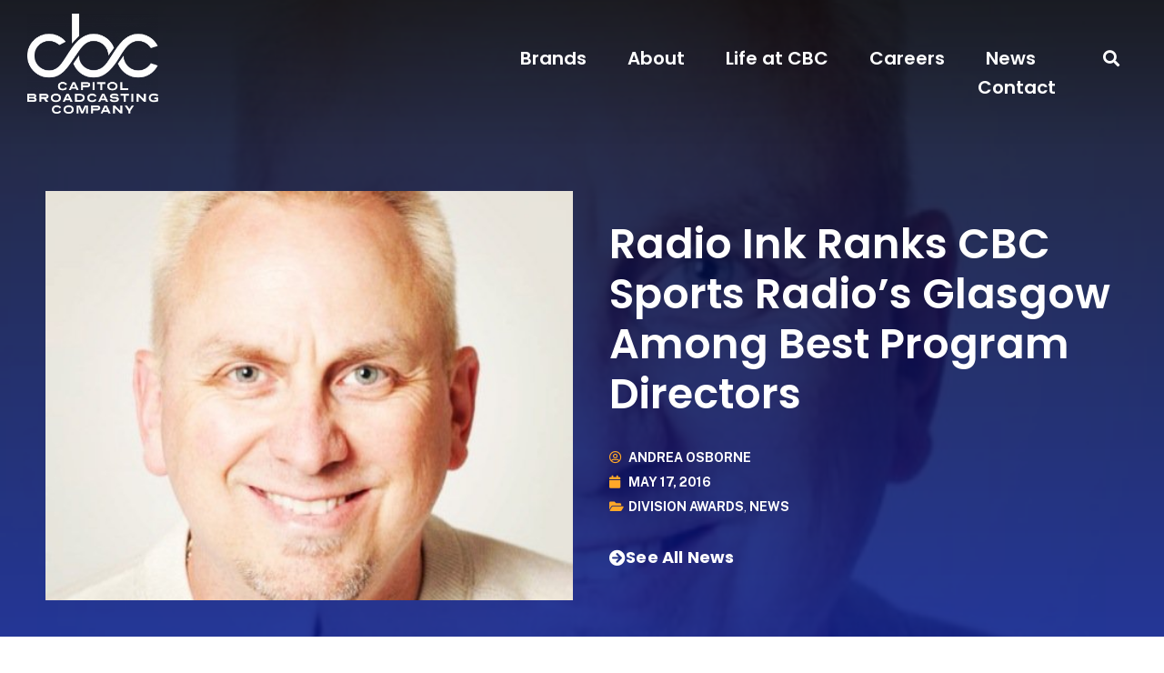

--- FILE ---
content_type: text/html; charset=UTF-8
request_url: https://capitolbroadcasting.com/2016/05/17/radio-ink-ranks-cbc-sports-radios-glasgow-among-best-program-directors/
body_size: 14008
content:
<!doctype html>
<html lang="en-US">
<head>
	<meta charset="UTF-8">
		<meta name="viewport" content="width=device-width, initial-scale=1">
	<link rel="profile" href="https://gmpg.org/xfn/11">
	<title>Radio Ink Ranks CBC Sports Radio&#8217;s Glasgow Among Best Program Directors &#8211; Capitol Broadcasting Company</title>
<meta name='robots' content='max-image-preview:large' />
	<style>img:is([sizes="auto" i], [sizes^="auto," i]) { contain-intrinsic-size: 3000px 1500px }</style>
	<link rel='dns-prefetch' href='//www.googletagmanager.com' />
<link rel="alternate" type="application/rss+xml" title="Capitol Broadcasting Company &raquo; Feed" href="https://capitolbroadcasting.com/feed/" />
<link rel="alternate" type="application/rss+xml" title="Capitol Broadcasting Company &raquo; Comments Feed" href="https://capitolbroadcasting.com/comments/feed/" />
<script type="text/javascript">
/* <![CDATA[ */
window._wpemojiSettings = {"baseUrl":"https:\/\/s.w.org\/images\/core\/emoji\/16.0.1\/72x72\/","ext":".png","svgUrl":"https:\/\/s.w.org\/images\/core\/emoji\/16.0.1\/svg\/","svgExt":".svg","source":{"concatemoji":"https:\/\/d2eayl4rdv079v.cloudfront.net\/wp-includes\/js\/wp-emoji-release.min.js?ver=6.8.2"}};
/*! This file is auto-generated */
!function(s,n){var o,i,e;function c(e){try{var t={supportTests:e,timestamp:(new Date).valueOf()};sessionStorage.setItem(o,JSON.stringify(t))}catch(e){}}function p(e,t,n){e.clearRect(0,0,e.canvas.width,e.canvas.height),e.fillText(t,0,0);var t=new Uint32Array(e.getImageData(0,0,e.canvas.width,e.canvas.height).data),a=(e.clearRect(0,0,e.canvas.width,e.canvas.height),e.fillText(n,0,0),new Uint32Array(e.getImageData(0,0,e.canvas.width,e.canvas.height).data));return t.every(function(e,t){return e===a[t]})}function u(e,t){e.clearRect(0,0,e.canvas.width,e.canvas.height),e.fillText(t,0,0);for(var n=e.getImageData(16,16,1,1),a=0;a<n.data.length;a++)if(0!==n.data[a])return!1;return!0}function f(e,t,n,a){switch(t){case"flag":return n(e,"\ud83c\udff3\ufe0f\u200d\u26a7\ufe0f","\ud83c\udff3\ufe0f\u200b\u26a7\ufe0f")?!1:!n(e,"\ud83c\udde8\ud83c\uddf6","\ud83c\udde8\u200b\ud83c\uddf6")&&!n(e,"\ud83c\udff4\udb40\udc67\udb40\udc62\udb40\udc65\udb40\udc6e\udb40\udc67\udb40\udc7f","\ud83c\udff4\u200b\udb40\udc67\u200b\udb40\udc62\u200b\udb40\udc65\u200b\udb40\udc6e\u200b\udb40\udc67\u200b\udb40\udc7f");case"emoji":return!a(e,"\ud83e\udedf")}return!1}function g(e,t,n,a){var r="undefined"!=typeof WorkerGlobalScope&&self instanceof WorkerGlobalScope?new OffscreenCanvas(300,150):s.createElement("canvas"),o=r.getContext("2d",{willReadFrequently:!0}),i=(o.textBaseline="top",o.font="600 32px Arial",{});return e.forEach(function(e){i[e]=t(o,e,n,a)}),i}function t(e){var t=s.createElement("script");t.src=e,t.defer=!0,s.head.appendChild(t)}"undefined"!=typeof Promise&&(o="wpEmojiSettingsSupports",i=["flag","emoji"],n.supports={everything:!0,everythingExceptFlag:!0},e=new Promise(function(e){s.addEventListener("DOMContentLoaded",e,{once:!0})}),new Promise(function(t){var n=function(){try{var e=JSON.parse(sessionStorage.getItem(o));if("object"==typeof e&&"number"==typeof e.timestamp&&(new Date).valueOf()<e.timestamp+604800&&"object"==typeof e.supportTests)return e.supportTests}catch(e){}return null}();if(!n){if("undefined"!=typeof Worker&&"undefined"!=typeof OffscreenCanvas&&"undefined"!=typeof URL&&URL.createObjectURL&&"undefined"!=typeof Blob)try{var e="postMessage("+g.toString()+"("+[JSON.stringify(i),f.toString(),p.toString(),u.toString()].join(",")+"));",a=new Blob([e],{type:"text/javascript"}),r=new Worker(URL.createObjectURL(a),{name:"wpTestEmojiSupports"});return void(r.onmessage=function(e){c(n=e.data),r.terminate(),t(n)})}catch(e){}c(n=g(i,f,p,u))}t(n)}).then(function(e){for(var t in e)n.supports[t]=e[t],n.supports.everything=n.supports.everything&&n.supports[t],"flag"!==t&&(n.supports.everythingExceptFlag=n.supports.everythingExceptFlag&&n.supports[t]);n.supports.everythingExceptFlag=n.supports.everythingExceptFlag&&!n.supports.flag,n.DOMReady=!1,n.readyCallback=function(){n.DOMReady=!0}}).then(function(){return e}).then(function(){var e;n.supports.everything||(n.readyCallback(),(e=n.source||{}).concatemoji?t(e.concatemoji):e.wpemoji&&e.twemoji&&(t(e.twemoji),t(e.wpemoji)))}))}((window,document),window._wpemojiSettings);
/* ]]> */
</script>
<link rel='stylesheet' id='genesis-blocks-style-css-css' href='https://d2eayl4rdv079v.cloudfront.net/wp-content/plugins/genesis-page-builder/vendor/genesis/blocks/dist/style-blocks.build.css?ver=1753199510' type='text/css' media='all' />
<style id='wp-emoji-styles-inline-css' type='text/css'>

	img.wp-smiley, img.emoji {
		display: inline !important;
		border: none !important;
		box-shadow: none !important;
		height: 1em !important;
		width: 1em !important;
		margin: 0 0.07em !important;
		vertical-align: -0.1em !important;
		background: none !important;
		padding: 0 !important;
	}
</style>
<link rel='stylesheet' id='wp-block-library-css' href='https://d2eayl4rdv079v.cloudfront.net/wp-includes/css/dist/block-library/style.min.css?ver=6.8.2' type='text/css' media='all' />
<style id='classic-theme-styles-inline-css' type='text/css'>
/*! This file is auto-generated */
.wp-block-button__link{color:#fff;background-color:#32373c;border-radius:9999px;box-shadow:none;text-decoration:none;padding:calc(.667em + 2px) calc(1.333em + 2px);font-size:1.125em}.wp-block-file__button{background:#32373c;color:#fff;text-decoration:none}
</style>
<style id='global-styles-inline-css' type='text/css'>
:root{--wp--preset--aspect-ratio--square: 1;--wp--preset--aspect-ratio--4-3: 4/3;--wp--preset--aspect-ratio--3-4: 3/4;--wp--preset--aspect-ratio--3-2: 3/2;--wp--preset--aspect-ratio--2-3: 2/3;--wp--preset--aspect-ratio--16-9: 16/9;--wp--preset--aspect-ratio--9-16: 9/16;--wp--preset--color--black: #000000;--wp--preset--color--cyan-bluish-gray: #abb8c3;--wp--preset--color--white: #ffffff;--wp--preset--color--pale-pink: #f78da7;--wp--preset--color--vivid-red: #cf2e2e;--wp--preset--color--luminous-vivid-orange: #ff6900;--wp--preset--color--luminous-vivid-amber: #fcb900;--wp--preset--color--light-green-cyan: #7bdcb5;--wp--preset--color--vivid-green-cyan: #00d084;--wp--preset--color--pale-cyan-blue: #8ed1fc;--wp--preset--color--vivid-cyan-blue: #0693e3;--wp--preset--color--vivid-purple: #9b51e0;--wp--preset--gradient--vivid-cyan-blue-to-vivid-purple: linear-gradient(135deg,rgba(6,147,227,1) 0%,rgb(155,81,224) 100%);--wp--preset--gradient--light-green-cyan-to-vivid-green-cyan: linear-gradient(135deg,rgb(122,220,180) 0%,rgb(0,208,130) 100%);--wp--preset--gradient--luminous-vivid-amber-to-luminous-vivid-orange: linear-gradient(135deg,rgba(252,185,0,1) 0%,rgba(255,105,0,1) 100%);--wp--preset--gradient--luminous-vivid-orange-to-vivid-red: linear-gradient(135deg,rgba(255,105,0,1) 0%,rgb(207,46,46) 100%);--wp--preset--gradient--very-light-gray-to-cyan-bluish-gray: linear-gradient(135deg,rgb(238,238,238) 0%,rgb(169,184,195) 100%);--wp--preset--gradient--cool-to-warm-spectrum: linear-gradient(135deg,rgb(74,234,220) 0%,rgb(151,120,209) 20%,rgb(207,42,186) 40%,rgb(238,44,130) 60%,rgb(251,105,98) 80%,rgb(254,248,76) 100%);--wp--preset--gradient--blush-light-purple: linear-gradient(135deg,rgb(255,206,236) 0%,rgb(152,150,240) 100%);--wp--preset--gradient--blush-bordeaux: linear-gradient(135deg,rgb(254,205,165) 0%,rgb(254,45,45) 50%,rgb(107,0,62) 100%);--wp--preset--gradient--luminous-dusk: linear-gradient(135deg,rgb(255,203,112) 0%,rgb(199,81,192) 50%,rgb(65,88,208) 100%);--wp--preset--gradient--pale-ocean: linear-gradient(135deg,rgb(255,245,203) 0%,rgb(182,227,212) 50%,rgb(51,167,181) 100%);--wp--preset--gradient--electric-grass: linear-gradient(135deg,rgb(202,248,128) 0%,rgb(113,206,126) 100%);--wp--preset--gradient--midnight: linear-gradient(135deg,rgb(2,3,129) 0%,rgb(40,116,252) 100%);--wp--preset--font-size--small: 13px;--wp--preset--font-size--medium: 20px;--wp--preset--font-size--large: 36px;--wp--preset--font-size--x-large: 42px;--wp--preset--spacing--20: 0.44rem;--wp--preset--spacing--30: 0.67rem;--wp--preset--spacing--40: 1rem;--wp--preset--spacing--50: 1.5rem;--wp--preset--spacing--60: 2.25rem;--wp--preset--spacing--70: 3.38rem;--wp--preset--spacing--80: 5.06rem;--wp--preset--shadow--natural: 6px 6px 9px rgba(0, 0, 0, 0.2);--wp--preset--shadow--deep: 12px 12px 50px rgba(0, 0, 0, 0.4);--wp--preset--shadow--sharp: 6px 6px 0px rgba(0, 0, 0, 0.2);--wp--preset--shadow--outlined: 6px 6px 0px -3px rgba(255, 255, 255, 1), 6px 6px rgba(0, 0, 0, 1);--wp--preset--shadow--crisp: 6px 6px 0px rgba(0, 0, 0, 1);}:where(.is-layout-flex){gap: 0.5em;}:where(.is-layout-grid){gap: 0.5em;}body .is-layout-flex{display: flex;}.is-layout-flex{flex-wrap: wrap;align-items: center;}.is-layout-flex > :is(*, div){margin: 0;}body .is-layout-grid{display: grid;}.is-layout-grid > :is(*, div){margin: 0;}:where(.wp-block-columns.is-layout-flex){gap: 2em;}:where(.wp-block-columns.is-layout-grid){gap: 2em;}:where(.wp-block-post-template.is-layout-flex){gap: 1.25em;}:where(.wp-block-post-template.is-layout-grid){gap: 1.25em;}.has-black-color{color: var(--wp--preset--color--black) !important;}.has-cyan-bluish-gray-color{color: var(--wp--preset--color--cyan-bluish-gray) !important;}.has-white-color{color: var(--wp--preset--color--white) !important;}.has-pale-pink-color{color: var(--wp--preset--color--pale-pink) !important;}.has-vivid-red-color{color: var(--wp--preset--color--vivid-red) !important;}.has-luminous-vivid-orange-color{color: var(--wp--preset--color--luminous-vivid-orange) !important;}.has-luminous-vivid-amber-color{color: var(--wp--preset--color--luminous-vivid-amber) !important;}.has-light-green-cyan-color{color: var(--wp--preset--color--light-green-cyan) !important;}.has-vivid-green-cyan-color{color: var(--wp--preset--color--vivid-green-cyan) !important;}.has-pale-cyan-blue-color{color: var(--wp--preset--color--pale-cyan-blue) !important;}.has-vivid-cyan-blue-color{color: var(--wp--preset--color--vivid-cyan-blue) !important;}.has-vivid-purple-color{color: var(--wp--preset--color--vivid-purple) !important;}.has-black-background-color{background-color: var(--wp--preset--color--black) !important;}.has-cyan-bluish-gray-background-color{background-color: var(--wp--preset--color--cyan-bluish-gray) !important;}.has-white-background-color{background-color: var(--wp--preset--color--white) !important;}.has-pale-pink-background-color{background-color: var(--wp--preset--color--pale-pink) !important;}.has-vivid-red-background-color{background-color: var(--wp--preset--color--vivid-red) !important;}.has-luminous-vivid-orange-background-color{background-color: var(--wp--preset--color--luminous-vivid-orange) !important;}.has-luminous-vivid-amber-background-color{background-color: var(--wp--preset--color--luminous-vivid-amber) !important;}.has-light-green-cyan-background-color{background-color: var(--wp--preset--color--light-green-cyan) !important;}.has-vivid-green-cyan-background-color{background-color: var(--wp--preset--color--vivid-green-cyan) !important;}.has-pale-cyan-blue-background-color{background-color: var(--wp--preset--color--pale-cyan-blue) !important;}.has-vivid-cyan-blue-background-color{background-color: var(--wp--preset--color--vivid-cyan-blue) !important;}.has-vivid-purple-background-color{background-color: var(--wp--preset--color--vivid-purple) !important;}.has-black-border-color{border-color: var(--wp--preset--color--black) !important;}.has-cyan-bluish-gray-border-color{border-color: var(--wp--preset--color--cyan-bluish-gray) !important;}.has-white-border-color{border-color: var(--wp--preset--color--white) !important;}.has-pale-pink-border-color{border-color: var(--wp--preset--color--pale-pink) !important;}.has-vivid-red-border-color{border-color: var(--wp--preset--color--vivid-red) !important;}.has-luminous-vivid-orange-border-color{border-color: var(--wp--preset--color--luminous-vivid-orange) !important;}.has-luminous-vivid-amber-border-color{border-color: var(--wp--preset--color--luminous-vivid-amber) !important;}.has-light-green-cyan-border-color{border-color: var(--wp--preset--color--light-green-cyan) !important;}.has-vivid-green-cyan-border-color{border-color: var(--wp--preset--color--vivid-green-cyan) !important;}.has-pale-cyan-blue-border-color{border-color: var(--wp--preset--color--pale-cyan-blue) !important;}.has-vivid-cyan-blue-border-color{border-color: var(--wp--preset--color--vivid-cyan-blue) !important;}.has-vivid-purple-border-color{border-color: var(--wp--preset--color--vivid-purple) !important;}.has-vivid-cyan-blue-to-vivid-purple-gradient-background{background: var(--wp--preset--gradient--vivid-cyan-blue-to-vivid-purple) !important;}.has-light-green-cyan-to-vivid-green-cyan-gradient-background{background: var(--wp--preset--gradient--light-green-cyan-to-vivid-green-cyan) !important;}.has-luminous-vivid-amber-to-luminous-vivid-orange-gradient-background{background: var(--wp--preset--gradient--luminous-vivid-amber-to-luminous-vivid-orange) !important;}.has-luminous-vivid-orange-to-vivid-red-gradient-background{background: var(--wp--preset--gradient--luminous-vivid-orange-to-vivid-red) !important;}.has-very-light-gray-to-cyan-bluish-gray-gradient-background{background: var(--wp--preset--gradient--very-light-gray-to-cyan-bluish-gray) !important;}.has-cool-to-warm-spectrum-gradient-background{background: var(--wp--preset--gradient--cool-to-warm-spectrum) !important;}.has-blush-light-purple-gradient-background{background: var(--wp--preset--gradient--blush-light-purple) !important;}.has-blush-bordeaux-gradient-background{background: var(--wp--preset--gradient--blush-bordeaux) !important;}.has-luminous-dusk-gradient-background{background: var(--wp--preset--gradient--luminous-dusk) !important;}.has-pale-ocean-gradient-background{background: var(--wp--preset--gradient--pale-ocean) !important;}.has-electric-grass-gradient-background{background: var(--wp--preset--gradient--electric-grass) !important;}.has-midnight-gradient-background{background: var(--wp--preset--gradient--midnight) !important;}.has-small-font-size{font-size: var(--wp--preset--font-size--small) !important;}.has-medium-font-size{font-size: var(--wp--preset--font-size--medium) !important;}.has-large-font-size{font-size: var(--wp--preset--font-size--large) !important;}.has-x-large-font-size{font-size: var(--wp--preset--font-size--x-large) !important;}
:where(.wp-block-post-template.is-layout-flex){gap: 1.25em;}:where(.wp-block-post-template.is-layout-grid){gap: 1.25em;}
:where(.wp-block-columns.is-layout-flex){gap: 2em;}:where(.wp-block-columns.is-layout-grid){gap: 2em;}
:root :where(.wp-block-pullquote){font-size: 1.5em;line-height: 1.6;}
</style>
<link rel='stylesheet' id='genesis-page-builder-frontend-styles-css' href='https://d2eayl4rdv079v.cloudfront.net/wp-content/plugins/genesis-page-builder/build/style-blocks.css?ver=1753199516' type='text/css' media='all' />
<link rel='stylesheet' id='hello-elementor-css' href='https://d2eayl4rdv079v.cloudfront.net/wp-content/themes/hello-elementor/style.min.css?ver=2.5.0' type='text/css' media='all' />
<link rel='stylesheet' id='hello-elementor-theme-style-css' href='https://d2eayl4rdv079v.cloudfront.net/wp-content/themes/hello-elementor/theme.min.css?ver=2.5.0' type='text/css' media='all' />
<link rel='stylesheet' id='elementor-frontend-css' href='https://d2eayl4rdv079v.cloudfront.net/wp-content/uploads/elementor/css/custom-frontend.min.css?ver=1739375379' type='text/css' media='all' />
<style id='elementor-frontend-inline-css' type='text/css'>
.elementor-365 .elementor-element.elementor-element-42700803:not(.elementor-motion-effects-element-type-background), .elementor-365 .elementor-element.elementor-element-42700803 > .elementor-motion-effects-container > .elementor-motion-effects-layer{background-image:url("https://d2eayl4rdv079v.cloudfront.net/wp-content/uploads/2016/05/Dennis-Glasgow.jpg");}
</style>
<link rel='stylesheet' id='elementor-post-8-css' href='https://d2eayl4rdv079v.cloudfront.net/wp-content/uploads/elementor/css/post-8.css?ver=1732477427' type='text/css' media='all' />
<link rel='stylesheet' id='widget-image-css' href='https://d2eayl4rdv079v.cloudfront.net/wp-content/plugins/elementor/assets/css/widget-image.min.css?ver=3.25.10' type='text/css' media='all' />
<link rel='stylesheet' id='widget-nav-menu-css' href='https://d2eayl4rdv079v.cloudfront.net/wp-content/uploads/elementor/css/custom-pro-widget-nav-menu.min.css?ver=1739375380' type='text/css' media='all' />
<link rel='stylesheet' id='widget-search-form-css' href='https://d2eayl4rdv079v.cloudfront.net/wp-content/plugins/elementor-pro/assets/css/widget-search-form.min.css?ver=3.25.4' type='text/css' media='all' />
<link rel='stylesheet' id='elementor-icons-shared-0-css' href='https://d2eayl4rdv079v.cloudfront.net/wp-content/plugins/elementor/assets/lib/font-awesome/css/fontawesome.min.css?ver=5.15.3' type='text/css' media='all' />
<link rel='stylesheet' id='elementor-icons-fa-solid-css' href='https://d2eayl4rdv079v.cloudfront.net/wp-content/plugins/elementor/assets/lib/font-awesome/css/solid.min.css?ver=5.15.3' type='text/css' media='all' />
<link rel='stylesheet' id='widget-text-editor-css' href='https://d2eayl4rdv079v.cloudfront.net/wp-content/plugins/elementor/assets/css/widget-text-editor.min.css?ver=3.25.10' type='text/css' media='all' />
<link rel='stylesheet' id='e-animation-grow-css' href='https://d2eayl4rdv079v.cloudfront.net/wp-content/plugins/elementor/assets/lib/animations/styles/e-animation-grow.min.css?ver=3.25.10' type='text/css' media='all' />
<link rel='stylesheet' id='widget-social-icons-css' href='https://d2eayl4rdv079v.cloudfront.net/wp-content/plugins/elementor/assets/css/widget-social-icons.min.css?ver=3.25.10' type='text/css' media='all' />
<link rel='stylesheet' id='e-apple-webkit-css' href='https://d2eayl4rdv079v.cloudfront.net/wp-content/uploads/elementor/css/custom-apple-webkit.min.css?ver=1739375379' type='text/css' media='all' />
<link rel='stylesheet' id='widget-heading-css' href='https://d2eayl4rdv079v.cloudfront.net/wp-content/plugins/elementor/assets/css/widget-heading.min.css?ver=3.25.10' type='text/css' media='all' />
<link rel='stylesheet' id='widget-post-info-css' href='https://d2eayl4rdv079v.cloudfront.net/wp-content/plugins/elementor-pro/assets/css/widget-post-info.min.css?ver=3.25.4' type='text/css' media='all' />
<link rel='stylesheet' id='widget-icon-list-css' href='https://d2eayl4rdv079v.cloudfront.net/wp-content/uploads/elementor/css/custom-widget-icon-list.min.css?ver=1739375380' type='text/css' media='all' />
<link rel='stylesheet' id='elementor-icons-fa-regular-css' href='https://d2eayl4rdv079v.cloudfront.net/wp-content/plugins/elementor/assets/lib/font-awesome/css/regular.min.css?ver=5.15.3' type='text/css' media='all' />
<link rel='stylesheet' id='widget-post-navigation-css' href='https://d2eayl4rdv079v.cloudfront.net/wp-content/plugins/elementor-pro/assets/css/widget-post-navigation.min.css?ver=3.25.4' type='text/css' media='all' />
<link rel='stylesheet' id='elementor-icons-css' href='https://d2eayl4rdv079v.cloudfront.net/wp-content/plugins/elementor/assets/lib/eicons/css/elementor-icons.min.css?ver=5.32.0' type='text/css' media='all' />
<link rel='stylesheet' id='swiper-css' href='https://d2eayl4rdv079v.cloudfront.net/wp-content/plugins/elementor/assets/lib/swiper/v8/css/swiper.min.css?ver=8.4.5' type='text/css' media='all' />
<link rel='stylesheet' id='e-swiper-css' href='https://d2eayl4rdv079v.cloudfront.net/wp-content/plugins/elementor/assets/css/conditionals/e-swiper.min.css?ver=3.25.10' type='text/css' media='all' />
<link rel='stylesheet' id='e-popup-style-css' href='https://d2eayl4rdv079v.cloudfront.net/wp-content/plugins/elementor-pro/assets/css/conditionals/popup.min.css?ver=3.25.4' type='text/css' media='all' />
<link rel='stylesheet' id='elementor-post-81-css' href='https://d2eayl4rdv079v.cloudfront.net/wp-content/uploads/elementor/css/post-81.css?ver=1732477428' type='text/css' media='all' />
<link rel='stylesheet' id='elementor-post-87-css' href='https://d2eayl4rdv079v.cloudfront.net/wp-content/uploads/elementor/css/post-87.css?ver=1732477429' type='text/css' media='all' />
<link rel='stylesheet' id='elementor-post-365-css' href='https://d2eayl4rdv079v.cloudfront.net/wp-content/uploads/elementor/css/post-365.css?ver=1732477429' type='text/css' media='all' />
<link rel='stylesheet' id='ecs-styles-css' href='https://d2eayl4rdv079v.cloudfront.net/wp-content/plugins/ele-custom-skin/assets/css/ecs-style.css?ver=3.1.9' type='text/css' media='all' />
<link rel='stylesheet' id='elementor-post-376-css' href='https://d2eayl4rdv079v.cloudfront.net/wp-content/uploads/elementor/css/post-376.css?ver=1668094304' type='text/css' media='all' />
<link rel='stylesheet' id='google-fonts-1-css' href='https://fonts.googleapis.com/css?family=Poppins%3A100%2C100italic%2C200%2C200italic%2C300%2C300italic%2C400%2C400italic%2C500%2C500italic%2C600%2C600italic%2C700%2C700italic%2C800%2C800italic%2C900%2C900italic%7CPublic+Sans%3A100%2C100italic%2C200%2C200italic%2C300%2C300italic%2C400%2C400italic%2C500%2C500italic%2C600%2C600italic%2C700%2C700italic%2C800%2C800italic%2C900%2C900italic&#038;display=auto&#038;ver=6.8.2' type='text/css' media='all' />
<link rel='stylesheet' id='elementor-icons-fa-brands-css' href='https://d2eayl4rdv079v.cloudfront.net/wp-content/plugins/elementor/assets/lib/font-awesome/css/brands.min.css?ver=5.15.3' type='text/css' media='all' />
<link rel="preconnect" href="https://fonts.gstatic.com/" crossorigin><script type="text/javascript" src="https://d2eayl4rdv079v.cloudfront.net/wp-includes/js/jquery/jquery.min.js?ver=3.7.1" id="jquery-core-js"></script>
<script type="text/javascript" src="https://d2eayl4rdv079v.cloudfront.net/wp-includes/js/jquery/jquery-migrate.min.js?ver=3.4.1" id="jquery-migrate-js"></script>

<!-- Google tag (gtag.js) snippet added by Site Kit -->

<!-- Google Analytics snippet added by Site Kit -->
<script type="text/javascript" src="https://www.googletagmanager.com/gtag/js?id=G-EXK7XM4R7X" id="google_gtagjs-js" async></script>
<script type="text/javascript" id="google_gtagjs-js-after">
/* <![CDATA[ */
window.dataLayer = window.dataLayer || [];function gtag(){dataLayer.push(arguments);}
gtag("set","linker",{"domains":["capitolbroadcasting.com"]});
gtag("js", new Date());
gtag("set", "developer_id.dZTNiMT", true);
gtag("config", "G-EXK7XM4R7X");
/* ]]> */
</script>

<!-- End Google tag (gtag.js) snippet added by Site Kit -->
<script type="text/javascript" id="ecs_ajax_load-js-extra">
/* <![CDATA[ */
var ecs_ajax_params = {"ajaxurl":"https:\/\/capitolbroadcasting.com\/wp-admin\/admin-ajax.php","posts":"{\"page\":0,\"year\":2016,\"monthnum\":5,\"day\":17,\"name\":\"radio-ink-ranks-cbc-sports-radios-glasgow-among-best-program-directors\",\"error\":\"\",\"m\":\"\",\"p\":0,\"post_parent\":\"\",\"subpost\":\"\",\"subpost_id\":\"\",\"attachment\":\"\",\"attachment_id\":0,\"pagename\":\"\",\"page_id\":0,\"second\":\"\",\"minute\":\"\",\"hour\":\"\",\"w\":0,\"category_name\":\"\",\"tag\":\"\",\"cat\":\"\",\"tag_id\":\"\",\"author\":\"\",\"author_name\":\"\",\"feed\":\"\",\"tb\":\"\",\"paged\":0,\"meta_key\":\"\",\"meta_value\":\"\",\"preview\":\"\",\"s\":\"\",\"sentence\":\"\",\"title\":\"\",\"fields\":\"all\",\"menu_order\":\"\",\"embed\":\"\",\"category__in\":[],\"category__not_in\":[],\"category__and\":[],\"post__in\":[],\"post__not_in\":[],\"post_name__in\":[],\"tag__in\":[],\"tag__not_in\":[],\"tag__and\":[],\"tag_slug__in\":[],\"tag_slug__and\":[],\"post_parent__in\":[],\"post_parent__not_in\":[],\"author__in\":[],\"author__not_in\":[],\"search_columns\":[],\"post_type\":[\"post\",\"page\",\"e-landing-page\"],\"ignore_sticky_posts\":false,\"suppress_filters\":false,\"cache_results\":true,\"update_post_term_cache\":true,\"update_menu_item_cache\":false,\"lazy_load_term_meta\":true,\"update_post_meta_cache\":true,\"posts_per_page\":10,\"nopaging\":false,\"comments_per_page\":\"50\",\"no_found_rows\":false,\"order\":\"DESC\"}"};
/* ]]> */
</script>
<script type="text/javascript" src="https://d2eayl4rdv079v.cloudfront.net/wp-content/plugins/ele-custom-skin/assets/js/ecs_ajax_pagination.js?ver=3.1.9" id="ecs_ajax_load-js"></script>
<script type="text/javascript" src="https://d2eayl4rdv079v.cloudfront.net/wp-content/plugins/ele-custom-skin/assets/js/ecs.js?ver=3.1.9" id="ecs-script-js"></script>
<link rel="https://api.w.org/" href="https://capitolbroadcasting.com/wp-json/" /><link rel="alternate" title="JSON" type="application/json" href="https://capitolbroadcasting.com/wp-json/wp/v2/posts/36336" /><link rel="EditURI" type="application/rsd+xml" title="RSD" href="https://capitolbroadcasting.com/xmlrpc.php?rsd" />
<meta name="generator" content="WordPress 6.8.2" />
<link rel="canonical" href="https://capitolbroadcasting.com/2016/05/17/radio-ink-ranks-cbc-sports-radios-glasgow-among-best-program-directors/" />
<link rel='shortlink' href='https://capitolbroadcasting.com/?p=36336' />
<link rel="alternate" title="oEmbed (JSON)" type="application/json+oembed" href="https://capitolbroadcasting.com/wp-json/oembed/1.0/embed?url=https%3A%2F%2Fcapitolbroadcasting.com%2F2016%2F05%2F17%2Fradio-ink-ranks-cbc-sports-radios-glasgow-among-best-program-directors%2F" />
<link rel="alternate" title="oEmbed (XML)" type="text/xml+oembed" href="https://capitolbroadcasting.com/wp-json/oembed/1.0/embed?url=https%3A%2F%2Fcapitolbroadcasting.com%2F2016%2F05%2F17%2Fradio-ink-ranks-cbc-sports-radios-glasgow-among-best-program-directors%2F&#038;format=xml" />
<meta name="generator" content="Site Kit by Google 1.157.0" /><meta name="generator" content="Elementor 3.25.10; features: additional_custom_breakpoints, e_optimized_control_loading; settings: css_print_method-external, google_font-enabled, font_display-auto">
			<style>
				.e-con.e-parent:nth-of-type(n+4):not(.e-lazyloaded):not(.e-no-lazyload),
				.e-con.e-parent:nth-of-type(n+4):not(.e-lazyloaded):not(.e-no-lazyload) * {
					background-image: none !important;
				}
				@media screen and (max-height: 1024px) {
					.e-con.e-parent:nth-of-type(n+3):not(.e-lazyloaded):not(.e-no-lazyload),
					.e-con.e-parent:nth-of-type(n+3):not(.e-lazyloaded):not(.e-no-lazyload) * {
						background-image: none !important;
					}
				}
				@media screen and (max-height: 640px) {
					.e-con.e-parent:nth-of-type(n+2):not(.e-lazyloaded):not(.e-no-lazyload),
					.e-con.e-parent:nth-of-type(n+2):not(.e-lazyloaded):not(.e-no-lazyload) * {
						background-image: none !important;
					}
				}
			</style>
			<link rel="icon" href="https://d2eayl4rdv079v.cloudfront.net/wp-content/uploads/2022/06/CBC_Icon_Negitave_Space_Blue-150x150.png" sizes="32x32" />
<link rel="icon" href="https://d2eayl4rdv079v.cloudfront.net/wp-content/uploads/2022/06/CBC_Icon_Negitave_Space_Blue-300x300.png" sizes="192x192" />
<link rel="apple-touch-icon" href="https://d2eayl4rdv079v.cloudfront.net/wp-content/uploads/2022/06/CBC_Icon_Negitave_Space_Blue-300x300.png" />
<meta name="msapplication-TileImage" content="https://d2eayl4rdv079v.cloudfront.net/wp-content/uploads/2022/06/CBC_Icon_Negitave_Space_Blue-300x300.png" />
</head>
<body class="wp-singular post-template-default single single-post postid-36336 single-format-standard wp-custom-logo wp-theme-hello-elementor elementor-default elementor-kit-8 elementor-page-365">

		<div data-elementor-type="header" data-elementor-id="81" class="elementor elementor-81 elementor-location-header" data-elementor-post-type="elementor_library">
					<header class="elementor-section elementor-top-section elementor-element elementor-element-4566f54e elementor-section-content-middle elementor-section-boxed elementor-section-height-default elementor-section-height-default" data-id="4566f54e" data-element_type="section" data-settings="{&quot;background_background&quot;:&quot;classic&quot;}">
							<div class="elementor-background-overlay"></div>
							<div class="elementor-container elementor-column-gap-no">
					<div class="elementor-column elementor-col-50 elementor-top-column elementor-element elementor-element-f70130d" data-id="f70130d" data-element_type="column">
			<div class="elementor-widget-wrap elementor-element-populated">
						<div class="elementor-element elementor-element-315b88a1 elementor-widget__width-initial elementor-widget elementor-widget-theme-site-logo elementor-widget-image" data-id="315b88a1" data-element_type="widget" data-widget_type="theme-site-logo.default">
				<div class="elementor-widget-container">
									<a href="https://capitolbroadcasting.com">
			<img loading="lazy" width="1024" height="781" src="https://d2eayl4rdv079v.cloudfront.net/wp-content/uploads/2022/06/CBC_Stacked_Space_White-e1725887764702.png" class="attachment-full size-full wp-image-52478" alt="Capitol Broadcasting Company logo" />				</a>
									</div>
				</div>
					</div>
		</div>
				<div class="elementor-column elementor-col-50 elementor-top-column elementor-element elementor-element-6a99eff8" data-id="6a99eff8" data-element_type="column">
			<div class="elementor-widget-wrap elementor-element-populated">
						<section class="elementor-section elementor-inner-section elementor-element elementor-element-e04d922 elementor-section-boxed elementor-section-height-default elementor-section-height-default" data-id="e04d922" data-element_type="section">
						<div class="elementor-container elementor-column-gap-default">
					<div class="elementor-column elementor-col-50 elementor-inner-column elementor-element elementor-element-1f6a672" data-id="1f6a672" data-element_type="column">
			<div class="elementor-widget-wrap elementor-element-populated">
						<div class="elementor-element elementor-element-154ca803 elementor-nav-menu__align-end elementor-nav-menu--stretch no-underline elementor-nav-menu--dropdown-tablet elementor-nav-menu__text-align-aside elementor-nav-menu--toggle elementor-nav-menu--burger elementor-widget elementor-widget-nav-menu" data-id="154ca803" data-element_type="widget" data-settings="{&quot;full_width&quot;:&quot;stretch&quot;,&quot;layout&quot;:&quot;horizontal&quot;,&quot;submenu_icon&quot;:{&quot;value&quot;:&quot;&lt;i class=\&quot;fas fa-caret-down\&quot;&gt;&lt;\/i&gt;&quot;,&quot;library&quot;:&quot;fa-solid&quot;},&quot;toggle&quot;:&quot;burger&quot;}" data-widget_type="nav-menu.default">
				<div class="elementor-widget-container">
						<nav aria-label="Menu" class="elementor-nav-menu--main elementor-nav-menu__container elementor-nav-menu--layout-horizontal e--pointer-underline e--animation-slide">
				<ul id="menu-1-154ca803" class="elementor-nav-menu"><li class="menu-item menu-item-type-post_type menu-item-object-page menu-item-175"><a href="https://capitolbroadcasting.com/brands/" class="elementor-item">Brands</a></li>
<li class="menu-item menu-item-type-post_type menu-item-object-page menu-item-77"><a href="https://capitolbroadcasting.com/about-us/" class="elementor-item">About</a></li>
<li class="menu-item menu-item-type-post_type menu-item-object-page menu-item-80"><a href="https://capitolbroadcasting.com/life-at-cbc/" class="elementor-item">Life at CBC</a></li>
<li class="menu-item menu-item-type-post_type menu-item-object-page menu-item-78"><a href="https://capitolbroadcasting.com/careers/" class="elementor-item">Careers</a></li>
<li class="menu-item menu-item-type-post_type menu-item-object-page current_page_parent menu-item-76"><a href="https://capitolbroadcasting.com/news/" class="elementor-item">News</a></li>
<li class="menu-item menu-item-type-post_type menu-item-object-page menu-item-79"><a href="https://capitolbroadcasting.com/contact-us/" class="elementor-item">Contact</a></li>
</ul>			</nav>
					<div class="elementor-menu-toggle" role="button" tabindex="0" aria-label="Menu Toggle" aria-expanded="false">
			<i aria-hidden="true" role="presentation" class="elementor-menu-toggle__icon--open eicon-menu-bar"></i><i aria-hidden="true" role="presentation" class="elementor-menu-toggle__icon--close eicon-close"></i>			<span class="elementor-screen-only">Menu</span>
		</div>
					<nav class="elementor-nav-menu--dropdown elementor-nav-menu__container" aria-hidden="true">
				<ul id="menu-2-154ca803" class="elementor-nav-menu"><li class="menu-item menu-item-type-post_type menu-item-object-page menu-item-175"><a href="https://capitolbroadcasting.com/brands/" class="elementor-item" tabindex="-1">Brands</a></li>
<li class="menu-item menu-item-type-post_type menu-item-object-page menu-item-77"><a href="https://capitolbroadcasting.com/about-us/" class="elementor-item" tabindex="-1">About</a></li>
<li class="menu-item menu-item-type-post_type menu-item-object-page menu-item-80"><a href="https://capitolbroadcasting.com/life-at-cbc/" class="elementor-item" tabindex="-1">Life at CBC</a></li>
<li class="menu-item menu-item-type-post_type menu-item-object-page menu-item-78"><a href="https://capitolbroadcasting.com/careers/" class="elementor-item" tabindex="-1">Careers</a></li>
<li class="menu-item menu-item-type-post_type menu-item-object-page current_page_parent menu-item-76"><a href="https://capitolbroadcasting.com/news/" class="elementor-item" tabindex="-1">News</a></li>
<li class="menu-item menu-item-type-post_type menu-item-object-page menu-item-79"><a href="https://capitolbroadcasting.com/contact-us/" class="elementor-item" tabindex="-1">Contact</a></li>
</ul>			</nav>
				</div>
				</div>
					</div>
		</div>
				<div class="elementor-column elementor-col-50 elementor-inner-column elementor-element elementor-element-e510fd7 elementor-hidden-mobile" data-id="e510fd7" data-element_type="column">
			<div class="elementor-widget-wrap elementor-element-populated">
						<div class="elementor-element elementor-element-c5e5685 elementor-search-form--skin-full_screen elementor-widget elementor-widget-search-form" data-id="c5e5685" data-element_type="widget" data-settings="{&quot;skin&quot;:&quot;full_screen&quot;}" data-widget_type="search-form.default">
				<div class="elementor-widget-container">
					<search role="search">
			<form class="elementor-search-form" action="https://capitolbroadcasting.com" method="get">
												<div class="elementor-search-form__toggle" tabindex="0" role="button">
					<i aria-hidden="true" class="fas fa-search"></i>					<span class="elementor-screen-only">Search</span>
				</div>
								<div class="elementor-search-form__container">
					<label class="elementor-screen-only" for="elementor-search-form-c5e5685">Search</label>

					
					<input id="elementor-search-form-c5e5685" placeholder="Start Typing to Search" class="elementor-search-form__input" type="search" name="s" value="">
					
					
										<div class="dialog-lightbox-close-button dialog-close-button" role="button" tabindex="0">
						<i aria-hidden="true" class="eicon-close"></i>						<span class="elementor-screen-only">Close this search box.</span>
					</div>
									</div>
			</form>
		</search>
				</div>
				</div>
					</div>
		</div>
					</div>
		</section>
					</div>
		</div>
					</div>
		</header>
				</div>
				<footer data-elementor-type="single-post" data-elementor-id="365" class="elementor elementor-365 elementor-location-single post-36336 post type-post status-publish format-standard has-post-thumbnail hentry category-division-awards category-news tag-history tag-wcmc-fm" data-elementor-post-type="elementor_library">
					<section class="elementor-section elementor-top-section elementor-element elementor-element-42700803 elementor-section-content-middle elementor-section-height-min-height elementor-section-stretched elementor-section-boxed elementor-section-height-default elementor-section-items-middle" data-id="42700803" data-element_type="section" data-settings="{&quot;background_background&quot;:&quot;classic&quot;,&quot;stretch_section&quot;:&quot;section-stretched&quot;}">
							<div class="elementor-background-overlay"></div>
							<div class="elementor-container elementor-column-gap-no">
					<div class="elementor-column elementor-col-100 elementor-top-column elementor-element elementor-element-4bf3122f" data-id="4bf3122f" data-element_type="column">
			<div class="elementor-widget-wrap elementor-element-populated">
						<section class="elementor-section elementor-inner-section elementor-element elementor-element-b7c743d elementor-reverse-mobile elementor-reverse-tablet elementor-reverse-mobile_extra elementor-section-boxed elementor-section-height-default elementor-section-height-default" data-id="b7c743d" data-element_type="section">
						<div class="elementor-container elementor-column-gap-default">
					<div class="elementor-column elementor-col-50 elementor-inner-column elementor-element elementor-element-59cfdf7" data-id="59cfdf7" data-element_type="column">
			<div class="elementor-widget-wrap elementor-element-populated">
						<div class="elementor-element elementor-element-7582cab elementor-widget elementor-widget-theme-post-featured-image elementor-widget-image" data-id="7582cab" data-element_type="widget" data-widget_type="theme-post-featured-image.default">
				<div class="elementor-widget-container">
													<img loading="lazy" width="489" height="489" src="https://d2eayl4rdv079v.cloudfront.net/wp-content/uploads/2016/05/Dennis-Glasgow.jpg" class="attachment-large size-large wp-image-36337" alt="Dennis Glasgow" srcset="https://d2eayl4rdv079v.cloudfront.net/wp-content/uploads/2016/05/Dennis-Glasgow.jpg 489w, https://d2eayl4rdv079v.cloudfront.net/wp-content/uploads/2016/05/Dennis-Glasgow-300x300.jpg 300w, https://d2eayl4rdv079v.cloudfront.net/wp-content/uploads/2016/05/Dennis-Glasgow-150x150.jpg 150w" sizes="(max-width: 489px) 100vw, 489px" />													</div>
				</div>
					</div>
		</div>
				<div class="elementor-column elementor-col-50 elementor-inner-column elementor-element elementor-element-8b44825" data-id="8b44825" data-element_type="column">
			<div class="elementor-widget-wrap elementor-element-populated">
						<div class="elementor-element elementor-element-6135364c elementor-widget elementor-widget-heading" data-id="6135364c" data-element_type="widget" data-widget_type="heading.default">
				<div class="elementor-widget-container">
			<h1 class="elementor-heading-title elementor-size-default">Radio Ink Ranks CBC Sports Radio&#8217;s Glasgow Among Best Program Directors</h1>		</div>
				</div>
				<div class="elementor-element elementor-element-28515ff elementor-mobile-align-center elementor-tablet-align-center elementor-widget elementor-widget-post-info" data-id="28515ff" data-element_type="widget" data-widget_type="post-info.default">
				<div class="elementor-widget-container">
					<ul class="elementor-icon-list-items elementor-post-info">
								<li class="elementor-icon-list-item elementor-repeater-item-cf9b8f9" itemprop="author">
						<a href="https://capitolbroadcasting.com/author/aosborne_cbc/">
											<span class="elementor-icon-list-icon">
								<i aria-hidden="true" class="far fa-user-circle"></i>							</span>
									<span class="elementor-icon-list-text elementor-post-info__item elementor-post-info__item--type-author">
										Andrea Osborne					</span>
									</a>
				</li>
				<li class="elementor-icon-list-item elementor-repeater-item-c44821c" itemprop="datePublished">
						<a href="https://capitolbroadcasting.com/2016/05/17/">
											<span class="elementor-icon-list-icon">
								<i aria-hidden="true" class="fas fa-calendar"></i>							</span>
									<span class="elementor-icon-list-text elementor-post-info__item elementor-post-info__item--type-date">
										<time>May 17, 2016</time>					</span>
									</a>
				</li>
				<li class="elementor-icon-list-item elementor-repeater-item-7ad6f76" itemprop="about">
										<span class="elementor-icon-list-icon">
								<i aria-hidden="true" class="fas fa-folder-open"></i>							</span>
									<span class="elementor-icon-list-text elementor-post-info__item elementor-post-info__item--type-terms">
										<span class="elementor-post-info__terms-list">
				<a href="https://capitolbroadcasting.com/category/division-awards/" class="elementor-post-info__terms-list-item">Division Awards</a>, <a href="https://capitolbroadcasting.com/category/news/" class="elementor-post-info__terms-list-item">News</a>				</span>
					</span>
								</li>
				</ul>
				</div>
				</div>
				<div class="elementor-element elementor-element-58facff elementor-mobile-align-center elementor-tablet-align-center elementor-widget elementor-widget-button" data-id="58facff" data-element_type="widget" data-widget_type="button.default">
				<div class="elementor-widget-container">
							<div class="elementor-button-wrapper">
					<a class="elementor-button elementor-button-link elementor-size-sm" href="https://capitolbroadcasting.com/?page_id=70">
						<span class="elementor-button-content-wrapper">
						<span class="elementor-button-icon">
				<i aria-hidden="true" class="fas fa-arrow-circle-right"></i>			</span>
									<span class="elementor-button-text">See All News</span>
					</span>
					</a>
				</div>
						</div>
				</div>
					</div>
		</div>
					</div>
		</section>
					</div>
		</div>
					</div>
		</section>
				<section class="elementor-section elementor-top-section elementor-element elementor-element-1c6db5f5 elementor-section-content-middle elementor-section-boxed elementor-section-height-default elementor-section-height-default" data-id="1c6db5f5" data-element_type="section" id="culture-and-values" data-settings="{&quot;background_background&quot;:&quot;classic&quot;}">
						<div class="elementor-container elementor-column-gap-no">
					<div class="elementor-column elementor-col-100 elementor-top-column elementor-element elementor-element-1c982fe" data-id="1c982fe" data-element_type="column">
			<div class="elementor-widget-wrap elementor-element-populated">
						<div class="elementor-element elementor-element-f4e7cc9 elementor-widget elementor-widget-theme-post-content" data-id="f4e7cc9" data-element_type="widget" data-widget_type="theme-post-content.default">
				<div class="elementor-widget-container">
			<figure id="attachment_36337" aria-describedby="caption-attachment-36337" style="width: 150px" class="wp-caption alignleft"><a href="https://d2eayl4rdv079v.cloudfront.net/wp-content/uploads/2016/05/Dennis-Glasgow.jpg"><img decoding="async" class="size-thumbnail wp-image-36337" src="https://d2eayl4rdv079v.cloudfront.net/wp-content/uploads/2016/05/Dennis-Glasgow-150x150.jpg" alt="Dennis Glasgow" width="150" height="150" srcset="https://d2eayl4rdv079v.cloudfront.net/wp-content/uploads/2016/05/Dennis-Glasgow-150x150.jpg 150w, https://d2eayl4rdv079v.cloudfront.net/wp-content/uploads/2016/05/Dennis-Glasgow-300x300.jpg 300w, https://d2eayl4rdv079v.cloudfront.net/wp-content/uploads/2016/05/Dennis-Glasgow.jpg 489w" sizes="(max-width: 150px) 100vw, 150px" /></a><figcaption id="caption-attachment-36337" class="wp-caption-text">CBC Sports Radio Program Director/Operations Manager Dennis Glasgow</figcaption></figure>
<p>CBC Sports Radio Operations Manager/Program Director Dennis Glasgow is among the best program directors in American.  Radio Ink Magazine released their “2016 Most Successful Program Directors in Radio” in May, and made the list.  Radio Ink recognized the Top 50, selected from among over 15,000 radio stations in the United States.</p>
<p>&#8220;First of all, I am honored the Radio Ink would recognize me for this prestigious list of radio programmers,” said Glasgow.  “Secondly, I view this as a team award for all of sports radio. We have a very talented staff that have achieved some very cool things over the last couple of years, and I&#8217;m grateful for their hard work to make our sports audio stations at CBC some of the best in the country.&#8221;</p>
<p>Program directors are nominated and then Radio Ink considers the results of a subsequent questionnaire, ratings, experience awards and additional factors, in putting the list.</p>
<figure id="attachment_36338" aria-describedby="caption-attachment-36338" style="width: 150px" class="wp-caption alignright"><a href="https://d2eayl4rdv079v.cloudfront.net/wp-content/uploads/2016/05/dennis-glasgow-radio-ink-2016.jpg"><img decoding="async" class="size-thumbnail wp-image-36338" src="https://d2eayl4rdv079v.cloudfront.net/wp-content/uploads/2016/05/dennis-glasgow-radio-ink-2016-150x150.jpg" alt="2016 Radio Ink Best Program Directors" width="150" height="150" srcset="https://d2eayl4rdv079v.cloudfront.net/wp-content/uploads/2016/05/dennis-glasgow-radio-ink-2016-150x150.jpg 150w, https://d2eayl4rdv079v.cloudfront.net/wp-content/uploads/2016/05/dennis-glasgow-radio-ink-2016.jpg 300w" sizes="(max-width: 150px) 100vw, 150px" /></a><figcaption id="caption-attachment-36338" class="wp-caption-text">2016 Radio Ink Best Program Directors</figcaption></figure>
<p>“Program directors have enormous responsibilities these days,” reads the Radio Ink profile.  “They must produce the best content in all of audio, because the competition for ears has never been greater. They have to find and teach and massage new local talent. And they surely must help produce a product the sales department can successfully sell so that fire-breathing GM can be calm, cool, and collected while sending that nice big piece of the cash-flow action back to corporate.”</p>
<p>Glasgow serves as program director, as well as operations manager for all of CBC’s sports radio stations, including 99.9 The Fan (WCMC), Buzz Sports Radio (WDNC) and The Ticket (WCLY).</p>
<ul>
<li><a href="http://radioink.com/2016/05/12/the-best-program-directors-in-america-2016/" target="_blank" rel="noopener">See the full list Radio Ink’s 2016 Best Program Directors in America</a></li>
</ul>
<p><a href="https://d2eayl4rdv079v.cloudfront.net/wp-content/uploads/2016/05/dennis-glasgow-radio-ink-profile.png"><img fetchpriority="high" fetchpriority="high" decoding="async" class="alignnone size-full wp-image-36339" src="https://d2eayl4rdv079v.cloudfront.net/wp-content/uploads/2016/05/dennis-glasgow-radio-ink-profile.png" alt="Dennis Glasgow" width="560" height="590" srcset="https://d2eayl4rdv079v.cloudfront.net/wp-content/uploads/2016/05/dennis-glasgow-radio-ink-profile.png 560w, https://d2eayl4rdv079v.cloudfront.net/wp-content/uploads/2016/05/dennis-glasgow-radio-ink-profile-285x300.png 285w" sizes="(max-width: 560px) 100vw, 560px" /></a></p>
<p style="text-align: center;"><em>Thanks to Radio Ink and CBC Sports Radio for these capcom graphics.</em></p>
		</div>
				</div>
				<div class="elementor-element elementor-element-7d1c9df elementor-post-navigation-borders-yes elementor-widget elementor-widget-post-navigation" data-id="7d1c9df" data-element_type="widget" data-widget_type="post-navigation.default">
				<div class="elementor-widget-container">
					<div class="elementor-post-navigation">
			<div class="elementor-post-navigation__prev elementor-post-navigation__link">
				<a href="https://capitolbroadcasting.com/2016/05/16/join-team-wral-to-race-for-a-cure-for-breast-cancer-2/" rel="prev"><span class="post-navigation__arrow-wrapper post-navigation__arrow-prev"><i class="fa fa-angle-left" aria-hidden="true"></i><span class="elementor-screen-only">Prev</span></span><span class="elementor-post-navigation__link__prev"><span class="post-navigation__prev--label">Previous</span><span class="post-navigation__prev--title">Join Team WRAL to Race for a Cure for Breast Cancer</span></span></a>			</div>
							<div class="elementor-post-navigation__separator-wrapper">
					<div class="elementor-post-navigation__separator"></div>
				</div>
						<div class="elementor-post-navigation__next elementor-post-navigation__link">
				<a href="https://capitolbroadcasting.com/2016/05/18/bulls-city-blues-debut-montoyos-induction-highlight-weekend-homestand/" rel="next"><span class="elementor-post-navigation__link__next"><span class="post-navigation__next--label">Next</span><span class="post-navigation__next--title">Bulls City Blues Debut, Montoyo’s Induction Highlight Weekend Homestand</span></span><span class="post-navigation__arrow-wrapper post-navigation__arrow-next"><i class="fa fa-angle-right" aria-hidden="true"></i><span class="elementor-screen-only">Next</span></span></a>			</div>
		</div>
				</div>
				</div>
				<div class="elementor-element elementor-element-eb6b806 elementor-align-center elementor-mobile-align-center elementor-widget elementor-widget-button" data-id="eb6b806" data-element_type="widget" data-widget_type="button.default">
				<div class="elementor-widget-container">
							<div class="elementor-button-wrapper">
					<a class="elementor-button elementor-button-link elementor-size-sm" href="https://capitolbroadcasting.com/?page_id=70">
						<span class="elementor-button-content-wrapper">
						<span class="elementor-button-icon">
				<i aria-hidden="true" class="fas fa-arrow-circle-right"></i>			</span>
									<span class="elementor-button-text">See All News</span>
					</span>
					</a>
				</div>
						</div>
				</div>
					</div>
		</div>
					</div>
		</section>
				</footer>
				<div data-elementor-type="footer" data-elementor-id="87" class="elementor elementor-87 elementor-location-footer" data-elementor-post-type="elementor_library">
					<footer class="elementor-section elementor-top-section elementor-element elementor-element-19ecccc1 elementor-section-boxed elementor-section-height-default elementor-section-height-default" data-id="19ecccc1" data-element_type="section" data-settings="{&quot;background_background&quot;:&quot;classic&quot;}">
						<div class="elementor-container elementor-column-gap-default">
					<div class="elementor-column elementor-col-33 elementor-top-column elementor-element elementor-element-33aed776" data-id="33aed776" data-element_type="column">
			<div class="elementor-widget-wrap elementor-element-populated">
						<section class="elementor-section elementor-inner-section elementor-element elementor-element-cd5bfc2 elementor-section-boxed elementor-section-height-default elementor-section-height-default" data-id="cd5bfc2" data-element_type="section">
						<div class="elementor-container elementor-column-gap-default">
					<div class="elementor-column elementor-col-50 elementor-inner-column elementor-element elementor-element-e13ddb6" data-id="e13ddb6" data-element_type="column">
			<div class="elementor-widget-wrap elementor-element-populated">
						<div class="elementor-element elementor-element-ab5dfea elementor-widget elementor-widget-theme-site-logo elementor-widget-image" data-id="ab5dfea" data-element_type="widget" data-widget_type="theme-site-logo.default">
				<div class="elementor-widget-container">
									<a href="https://capitolbroadcasting.com">
			<img loading="lazy" width="1024" height="781" src="https://d2eayl4rdv079v.cloudfront.net/wp-content/uploads/2022/06/CBC_Stacked_Space_White-e1725887764702.png" class="attachment-full size-full wp-image-52478" alt="Capitol Broadcasting Company logo" />				</a>
									</div>
				</div>
					</div>
		</div>
				<div class="elementor-column elementor-col-50 elementor-inner-column elementor-element elementor-element-3a08845" data-id="3a08845" data-element_type="column">
			<div class="elementor-widget-wrap elementor-element-populated">
						<div class="elementor-element elementor-element-67e9967 margin-eraser elementor-widget elementor-widget-text-editor" data-id="67e9967" data-element_type="widget" data-widget_type="text-editor.default">
				<div class="elementor-widget-container">
							<p>Capitol Broadcasting Company, Inc. is a diversified communications company working for and serving the community.</p>						</div>
				</div>
				<div class="elementor-element elementor-element-fac3d61 margin-eraser elementor-widget elementor-widget-text-editor" data-id="fac3d61" data-element_type="widget" data-widget_type="text-editor.default">
				<div class="elementor-widget-container">
							<p><strong>Follow us online:</strong></p>						</div>
				</div>
				<div class="elementor-element elementor-element-57d05d4a elementor-shape-circle e-grid-align-mobile-center elementor-grid-0 elementor-widget elementor-widget-social-icons" data-id="57d05d4a" data-element_type="widget" data-widget_type="social-icons.default">
				<div class="elementor-widget-container">
					<div class="elementor-social-icons-wrapper elementor-grid">
							<span class="elementor-grid-item">
					<a class="elementor-icon elementor-social-icon elementor-social-icon-twitter elementor-animation-grow elementor-repeater-item-12db40b" href="https://twitter.com/CBCCorporate" target="_blank">
						<span class="elementor-screen-only">Twitter</span>
						<i class="fab fa-twitter"></i>					</a>
				</span>
							<span class="elementor-grid-item">
					<a class="elementor-icon elementor-social-icon elementor-social-icon-linkedin elementor-animation-grow elementor-repeater-item-0992f96" href="https://www.linkedin.com/company/capitolbroadcasting/" target="_blank">
						<span class="elementor-screen-only">Linkedin</span>
						<i class="fab fa-linkedin"></i>					</a>
				</span>
					</div>
				</div>
				</div>
				<div class="elementor-element elementor-element-efc1b9e elementor-search-form--skin-minimal elementor-hidden-widescreen elementor-hidden-desktop elementor-hidden-laptop elementor-hidden-tablet_extra elementor-hidden-tablet elementor-hidden-mobile_extra elementor-widget elementor-widget-search-form" data-id="efc1b9e" data-element_type="widget" data-settings="{&quot;skin&quot;:&quot;minimal&quot;}" data-widget_type="search-form.default">
				<div class="elementor-widget-container">
					<search role="search">
			<form class="elementor-search-form" action="https://capitolbroadcasting.com" method="get">
												<div class="elementor-search-form__container">
					<label class="elementor-screen-only" for="elementor-search-form-efc1b9e">Search</label>

											<div class="elementor-search-form__icon">
							<i aria-hidden="true" class="fas fa-search"></i>							<span class="elementor-screen-only">Search</span>
						</div>
					
					<input id="elementor-search-form-efc1b9e" placeholder="Search..." class="elementor-search-form__input" type="search" name="s" value="">
					
					
									</div>
			</form>
		</search>
				</div>
				</div>
					</div>
		</div>
					</div>
		</section>
					</div>
		</div>
				<div class="elementor-column elementor-col-33 elementor-top-column elementor-element elementor-element-7b48464b" data-id="7b48464b" data-element_type="column">
			<div class="elementor-widget-wrap elementor-element-populated">
						<div class="elementor-element elementor-element-bcabd8e elementor-widget elementor-widget-heading" data-id="bcabd8e" data-element_type="widget" data-widget_type="heading.default">
				<div class="elementor-widget-container">
			<h3 class="elementor-heading-title elementor-size-default">Explore</h3>		</div>
				</div>
				<div class="elementor-element elementor-element-16517e8 elementor-nav-menu__align-start elementor-nav-menu--dropdown-none elementor-widget elementor-widget-nav-menu" data-id="16517e8" data-element_type="widget" data-settings="{&quot;layout&quot;:&quot;vertical&quot;,&quot;submenu_icon&quot;:{&quot;value&quot;:&quot;&lt;i class=\&quot;fas fa-caret-down\&quot;&gt;&lt;\/i&gt;&quot;,&quot;library&quot;:&quot;fa-solid&quot;}}" data-widget_type="nav-menu.default">
				<div class="elementor-widget-container">
						<nav aria-label="Menu" class="elementor-nav-menu--main elementor-nav-menu__container elementor-nav-menu--layout-vertical e--pointer-text e--animation-grow">
				<ul id="menu-1-16517e8" class="elementor-nav-menu sm-vertical"><li class="menu-item menu-item-type-post_type menu-item-object-page menu-item-175"><a href="https://capitolbroadcasting.com/brands/" class="elementor-item">Brands</a></li>
<li class="menu-item menu-item-type-post_type menu-item-object-page menu-item-77"><a href="https://capitolbroadcasting.com/about-us/" class="elementor-item">About</a></li>
<li class="menu-item menu-item-type-post_type menu-item-object-page menu-item-80"><a href="https://capitolbroadcasting.com/life-at-cbc/" class="elementor-item">Life at CBC</a></li>
<li class="menu-item menu-item-type-post_type menu-item-object-page menu-item-78"><a href="https://capitolbroadcasting.com/careers/" class="elementor-item">Careers</a></li>
<li class="menu-item menu-item-type-post_type menu-item-object-page current_page_parent menu-item-76"><a href="https://capitolbroadcasting.com/news/" class="elementor-item">News</a></li>
<li class="menu-item menu-item-type-post_type menu-item-object-page menu-item-79"><a href="https://capitolbroadcasting.com/contact-us/" class="elementor-item">Contact</a></li>
</ul>			</nav>
						<nav class="elementor-nav-menu--dropdown elementor-nav-menu__container" aria-hidden="true">
				<ul id="menu-2-16517e8" class="elementor-nav-menu sm-vertical"><li class="menu-item menu-item-type-post_type menu-item-object-page menu-item-175"><a href="https://capitolbroadcasting.com/brands/" class="elementor-item" tabindex="-1">Brands</a></li>
<li class="menu-item menu-item-type-post_type menu-item-object-page menu-item-77"><a href="https://capitolbroadcasting.com/about-us/" class="elementor-item" tabindex="-1">About</a></li>
<li class="menu-item menu-item-type-post_type menu-item-object-page menu-item-80"><a href="https://capitolbroadcasting.com/life-at-cbc/" class="elementor-item" tabindex="-1">Life at CBC</a></li>
<li class="menu-item menu-item-type-post_type menu-item-object-page menu-item-78"><a href="https://capitolbroadcasting.com/careers/" class="elementor-item" tabindex="-1">Careers</a></li>
<li class="menu-item menu-item-type-post_type menu-item-object-page current_page_parent menu-item-76"><a href="https://capitolbroadcasting.com/news/" class="elementor-item" tabindex="-1">News</a></li>
<li class="menu-item menu-item-type-post_type menu-item-object-page menu-item-79"><a href="https://capitolbroadcasting.com/contact-us/" class="elementor-item" tabindex="-1">Contact</a></li>
</ul>			</nav>
				</div>
				</div>
					</div>
		</div>
				<div class="elementor-column elementor-col-33 elementor-top-column elementor-element elementor-element-1359c157" data-id="1359c157" data-element_type="column">
			<div class="elementor-widget-wrap elementor-element-populated">
						<div class="elementor-element elementor-element-916b9b8 elementor-widget elementor-widget-heading" data-id="916b9b8" data-element_type="widget" data-widget_type="heading.default">
				<div class="elementor-widget-container">
			<h3 class="elementor-heading-title elementor-size-default">Get in Touch</h3>		</div>
				</div>
				<div class="elementor-element elementor-element-aa83f0f footer-text-link margin-eraser elementor-widget elementor-widget-text-editor" data-id="aa83f0f" data-element_type="widget" data-widget_type="text-editor.default">
				<div class="elementor-widget-container">
							<p>We&#8217;d love to hear from you. <a href="https://capitolbroadcasting.com/?page_id=72">Send us a message.</a></p>						</div>
				</div>
				<div class="elementor-element elementor-element-95d96c5 footer-text-link elementor-widget elementor-widget-text-editor" data-id="95d96c5" data-element_type="widget" data-widget_type="text-editor.default">
				<div class="elementor-widget-container">
							<p>2619 Western Blvd.<br />Raleigh, NC 27606</p><p><strong>P:</strong> (919) 890-6000<br /><strong>F:</strong> (919) 890-6095</p>						</div>
				</div>
					</div>
		</div>
					</div>
		</footer>
				<section class="elementor-section elementor-top-section elementor-element elementor-element-4c0175c elementor-section-full_width elementor-section-height-default elementor-section-height-default" data-id="4c0175c" data-element_type="section" data-settings="{&quot;background_background&quot;:&quot;classic&quot;}">
						<div class="elementor-container elementor-column-gap-default">
					<div class="elementor-column elementor-col-100 elementor-top-column elementor-element elementor-element-faea1e0" data-id="faea1e0" data-element_type="column">
			<div class="elementor-widget-wrap elementor-element-populated">
						<div class="elementor-element elementor-element-cd4b4e7 margin-eraser footer-text-link elementor-widget elementor-widget-text-editor" data-id="cd4b4e7" data-element_type="widget" data-widget_type="text-editor.default">
				<div class="elementor-widget-container">
							&copy; Copyright 2026 Capitol Broadcasting Company, Inc. All Rights Reserved.						</div>
				</div>
				<div class="elementor-element elementor-element-56d7abd margin-eraser footer-text-link elementor-widget elementor-widget-text-editor" data-id="56d7abd" data-element_type="widget" data-widget_type="text-editor.default">
				<div class="elementor-widget-container">
							<p><a href="https://capitolbroadcasting.com/terms-of-use/">Terms of Use</a>  |  <a href="https://capitolbroadcasting.com/privacy-notice/">Privacy Notice </a>| <a href="https://capitolbroadcasting.com/advertising-terms-and-conditions/">Advertising Terms and Conditions</a></p>						</div>
				</div>
					</div>
		</div>
					</div>
		</section>
				</div>
		
<script type="speculationrules">
{"prefetch":[{"source":"document","where":{"and":[{"href_matches":"\/*"},{"not":{"href_matches":["\/wp-*.php","\/wp-admin\/*","\/wp-content\/uploads\/*","\/wp-content\/*","\/wp-content\/plugins\/*","\/wp-content\/themes\/hello-elementor\/*","\/*\\?(.+)"]}},{"not":{"selector_matches":"a[rel~=\"nofollow\"]"}},{"not":{"selector_matches":".no-prefetch, .no-prefetch a"}}]},"eagerness":"conservative"}]}
</script>
	<script type="text/javascript">
		function genesisBlocksShare( url, title, w, h ){
			var left = ( window.innerWidth / 2 )-( w / 2 );
			var top  = ( window.innerHeight / 2 )-( h / 2 );
			return window.open(url, title, 'toolbar=no, location=no, directories=no, status=no, menubar=no, scrollbars=no, resizable=no, copyhistory=no, width=600, height=600, top='+top+', left='+left);
		}
	</script>
				<script type='text/javascript'>
				const lazyloadRunObserver = () => {
					const lazyloadBackgrounds = document.querySelectorAll( `.e-con.e-parent:not(.e-lazyloaded)` );
					const lazyloadBackgroundObserver = new IntersectionObserver( ( entries ) => {
						entries.forEach( ( entry ) => {
							if ( entry.isIntersecting ) {
								let lazyloadBackground = entry.target;
								if( lazyloadBackground ) {
									lazyloadBackground.classList.add( 'e-lazyloaded' );
								}
								lazyloadBackgroundObserver.unobserve( entry.target );
							}
						});
					}, { rootMargin: '200px 0px 200px 0px' } );
					lazyloadBackgrounds.forEach( ( lazyloadBackground ) => {
						lazyloadBackgroundObserver.observe( lazyloadBackground );
					} );
				};
				const events = [
					'DOMContentLoaded',
					'elementor/lazyload/observe',
				];
				events.forEach( ( event ) => {
					document.addEventListener( event, lazyloadRunObserver );
				} );
			</script>
			<script type="text/javascript" src="https://d2eayl4rdv079v.cloudfront.net/wp-content/plugins/genesis-page-builder/vendor/genesis/blocks/dist/assets/js/dismiss.js?ver=1753199510" id="genesis-blocks-dismiss-js-js"></script>
<script type="text/javascript" src="https://d2eayl4rdv079v.cloudfront.net/wp-content/themes/hello-elementor/assets/js/hello-frontend.min.js?ver=1.0.0" id="hello-theme-frontend-js"></script>
<script type="text/javascript" src="https://d2eayl4rdv079v.cloudfront.net/wp-content/plugins/elementor-pro/assets/lib/smartmenus/jquery.smartmenus.min.js?ver=1.2.1" id="smartmenus-js"></script>
<script type="text/javascript" src="https://d2eayl4rdv079v.cloudfront.net/wp-content/plugins/elementor-pro/assets/js/webpack-pro.runtime.min.js?ver=3.25.4" id="elementor-pro-webpack-runtime-js"></script>
<script type="text/javascript" src="https://d2eayl4rdv079v.cloudfront.net/wp-content/plugins/elementor/assets/js/webpack.runtime.min.js?ver=3.25.10" id="elementor-webpack-runtime-js"></script>
<script type="text/javascript" src="https://d2eayl4rdv079v.cloudfront.net/wp-content/plugins/elementor/assets/js/frontend-modules.min.js?ver=3.25.10" id="elementor-frontend-modules-js"></script>
<script type="text/javascript" src="https://d2eayl4rdv079v.cloudfront.net/wp-includes/js/dist/hooks.min.js?ver=4d63a3d491d11ffd8ac6" id="wp-hooks-js"></script>
<script type="text/javascript" src="https://d2eayl4rdv079v.cloudfront.net/wp-includes/js/dist/i18n.min.js?ver=5e580eb46a90c2b997e6" id="wp-i18n-js"></script>
<script type="text/javascript" id="wp-i18n-js-after">
/* <![CDATA[ */
wp.i18n.setLocaleData( { 'text direction\u0004ltr': [ 'ltr' ] } );
/* ]]> */
</script>
<script type="text/javascript" id="elementor-pro-frontend-js-before">
/* <![CDATA[ */
var ElementorProFrontendConfig = {"ajaxurl":"https:\/\/capitolbroadcasting.com\/wp-admin\/admin-ajax.php","nonce":"ee1c234e81","urls":{"assets":"https:\/\/capitolbroadcasting.com\/wp-content\/plugins\/elementor-pro\/assets\/","rest":"https:\/\/capitolbroadcasting.com\/wp-json\/"},"settings":{"lazy_load_background_images":true},"popup":{"hasPopUps":false},"shareButtonsNetworks":{"facebook":{"title":"Facebook","has_counter":true},"twitter":{"title":"Twitter"},"linkedin":{"title":"LinkedIn","has_counter":true},"pinterest":{"title":"Pinterest","has_counter":true},"reddit":{"title":"Reddit","has_counter":true},"vk":{"title":"VK","has_counter":true},"odnoklassniki":{"title":"OK","has_counter":true},"tumblr":{"title":"Tumblr"},"digg":{"title":"Digg"},"skype":{"title":"Skype"},"stumbleupon":{"title":"StumbleUpon","has_counter":true},"mix":{"title":"Mix"},"telegram":{"title":"Telegram"},"pocket":{"title":"Pocket","has_counter":true},"xing":{"title":"XING","has_counter":true},"whatsapp":{"title":"WhatsApp"},"email":{"title":"Email"},"print":{"title":"Print"},"x-twitter":{"title":"X"},"threads":{"title":"Threads"}},"facebook_sdk":{"lang":"en_US","app_id":""},"lottie":{"defaultAnimationUrl":"https:\/\/capitolbroadcasting.com\/wp-content\/plugins\/elementor-pro\/modules\/lottie\/assets\/animations\/default.json"}};
/* ]]> */
</script>
<script type="text/javascript" src="https://d2eayl4rdv079v.cloudfront.net/wp-content/plugins/elementor-pro/assets/js/frontend.min.js?ver=3.25.4" id="elementor-pro-frontend-js"></script>
<script type="text/javascript" src="https://d2eayl4rdv079v.cloudfront.net/wp-includes/js/jquery/ui/core.min.js?ver=1.13.3" id="jquery-ui-core-js"></script>
<script type="text/javascript" id="elementor-frontend-js-before">
/* <![CDATA[ */
var elementorFrontendConfig = {"environmentMode":{"edit":false,"wpPreview":false,"isScriptDebug":false},"i18n":{"shareOnFacebook":"Share on Facebook","shareOnTwitter":"Share on Twitter","pinIt":"Pin it","download":"Download","downloadImage":"Download image","fullscreen":"Fullscreen","zoom":"Zoom","share":"Share","playVideo":"Play Video","previous":"Previous","next":"Next","close":"Close","a11yCarouselWrapperAriaLabel":"Carousel | Horizontal scrolling: Arrow Left & Right","a11yCarouselPrevSlideMessage":"Previous slide","a11yCarouselNextSlideMessage":"Next slide","a11yCarouselFirstSlideMessage":"This is the first slide","a11yCarouselLastSlideMessage":"This is the last slide","a11yCarouselPaginationBulletMessage":"Go to slide"},"is_rtl":false,"breakpoints":{"xs":0,"sm":480,"md":768,"lg":1025,"xl":1440,"xxl":1600},"responsive":{"breakpoints":{"mobile":{"label":"Mobile Portrait","value":767,"default_value":767,"direction":"max","is_enabled":true},"mobile_extra":{"label":"Mobile Landscape","value":880,"default_value":880,"direction":"max","is_enabled":true},"tablet":{"label":"Tablet Portrait","value":1024,"default_value":1024,"direction":"max","is_enabled":true},"tablet_extra":{"label":"Tablet Landscape","value":1200,"default_value":1200,"direction":"max","is_enabled":true},"laptop":{"label":"Laptop","value":1366,"default_value":1366,"direction":"max","is_enabled":true},"widescreen":{"label":"Widescreen","value":2400,"default_value":2400,"direction":"min","is_enabled":true}},"hasCustomBreakpoints":true},"version":"3.25.10","is_static":false,"experimentalFeatures":{"additional_custom_breakpoints":true,"e_swiper_latest":true,"e_nested_atomic_repeaters":true,"e_optimized_control_loading":true,"e_onboarding":true,"e_css_smooth_scroll":true,"theme_builder_v2":true,"hello-theme-header-footer":true,"home_screen":true,"landing-pages":true,"nested-elements":true,"editor_v2":true,"link-in-bio":true,"floating-buttons":true},"urls":{"assets":"https:\/\/capitolbroadcasting.com\/wp-content\/plugins\/elementor\/assets\/","ajaxurl":"https:\/\/capitolbroadcasting.com\/wp-admin\/admin-ajax.php","uploadUrl":"https:\/\/capitolbroadcasting.com\/wp-content\/uploads"},"nonces":{"floatingButtonsClickTracking":"2535213f26"},"swiperClass":"swiper","settings":{"page":[],"editorPreferences":[]},"kit":{"active_breakpoints":["viewport_mobile","viewport_mobile_extra","viewport_tablet","viewport_tablet_extra","viewport_laptop","viewport_widescreen"],"global_image_lightbox":"yes","lightbox_enable_counter":"yes","lightbox_enable_fullscreen":"yes","lightbox_enable_zoom":"yes","lightbox_enable_share":"yes","lightbox_title_src":"title","lightbox_description_src":"description","hello_header_logo_type":"logo","hello_header_menu_layout":"horizontal","hello_footer_logo_type":"logo"},"post":{"id":36336,"title":"Radio%20Ink%20Ranks%20CBC%20Sports%20Radio%27s%20Glasgow%20Among%20Best%20Program%20Directors%20%E2%80%93%20Capitol%20Broadcasting%20Company","excerpt":"","featuredImage":"https:\/\/d2eayl4rdv079v.cloudfront.net\/wp-content\/uploads\/2016\/05\/Dennis-Glasgow.jpg"}};
/* ]]> */
</script>
<script type="text/javascript" src="https://d2eayl4rdv079v.cloudfront.net/wp-content/plugins/elementor/assets/js/frontend.min.js?ver=3.25.10" id="elementor-frontend-js"></script>
<script type="text/javascript" src="https://d2eayl4rdv079v.cloudfront.net/wp-content/plugins/elementor-pro/assets/js/elements-handlers.min.js?ver=3.25.4" id="pro-elements-handlers-js"></script>

</body>
</html>


--- FILE ---
content_type: text/css
request_url: https://d2eayl4rdv079v.cloudfront.net/wp-content/uploads/elementor/css/post-87.css?ver=1732477429
body_size: 2296
content:
.elementor-87 .elementor-element.elementor-element-19ecccc1:not(.elementor-motion-effects-element-type-background), .elementor-87 .elementor-element.elementor-element-19ecccc1 > .elementor-motion-effects-container > .elementor-motion-effects-layer{background-color:var( --e-global-color-primary );}.elementor-87 .elementor-element.elementor-element-19ecccc1 > .elementor-container{max-width:1440px;}.elementor-87 .elementor-element.elementor-element-19ecccc1{transition:background 0.3s, border 0.3s, border-radius 0.3s, box-shadow 0.3s;padding:4% 3% 5% 3%;}.elementor-87 .elementor-element.elementor-element-19ecccc1 > .elementor-background-overlay{transition:background 0.3s, border-radius 0.3s, opacity 0.3s;}.elementor-87 .elementor-element.elementor-element-33aed776 > .elementor-element-populated{margin:0% 15% 0% 0%;--e-column-margin-right:15%;--e-column-margin-left:0%;}.elementor-87 .elementor-element.elementor-element-cd5bfc2{padding:0% 0% 0% 0%;}.elementor-87 .elementor-element.elementor-element-e13ddb6 > .elementor-element-populated{padding:0px 25px 0px 0px;}.elementor-widget-theme-site-logo .widget-image-caption{color:var( --e-global-color-text );font-family:var( --e-global-typography-text-font-family ), Sans-serif;font-size:var( --e-global-typography-text-font-size );font-weight:var( --e-global-typography-text-font-weight );line-height:var( --e-global-typography-text-line-height );letter-spacing:var( --e-global-typography-text-letter-spacing );}.elementor-87 .elementor-element.elementor-element-ab5dfea img{width:284px;}.elementor-bc-flex-widget .elementor-87 .elementor-element.elementor-element-3a08845.elementor-column .elementor-widget-wrap{align-items:center;}.elementor-87 .elementor-element.elementor-element-3a08845.elementor-column.elementor-element[data-element_type="column"] > .elementor-widget-wrap.elementor-element-populated{align-content:center;align-items:center;}.elementor-87 .elementor-element.elementor-element-3a08845 > .elementor-element-populated{border-style:solid;border-width:0px 0px 0px 3px;border-color:#3A4FBC;transition:background 0.3s, border 0.3s, border-radius 0.3s, box-shadow 0.3s;padding:0px 0px 0px 25px;}.elementor-87 .elementor-element.elementor-element-3a08845 > .elementor-element-populated, .elementor-87 .elementor-element.elementor-element-3a08845 > .elementor-element-populated > .elementor-background-overlay, .elementor-87 .elementor-element.elementor-element-3a08845 > .elementor-background-slideshow{border-radius:0px 0px 0px 0px;}.elementor-87 .elementor-element.elementor-element-3a08845 > .elementor-element-populated > .elementor-background-overlay{transition:background 0.3s, border-radius 0.3s, opacity 0.3s;}.elementor-widget-text-editor{color:var( --e-global-color-text );font-family:var( --e-global-typography-text-font-family ), Sans-serif;font-size:var( --e-global-typography-text-font-size );font-weight:var( --e-global-typography-text-font-weight );line-height:var( --e-global-typography-text-line-height );letter-spacing:var( --e-global-typography-text-letter-spacing );}.elementor-widget-text-editor.elementor-drop-cap-view-stacked .elementor-drop-cap{background-color:var( --e-global-color-primary );}.elementor-widget-text-editor.elementor-drop-cap-view-framed .elementor-drop-cap, .elementor-widget-text-editor.elementor-drop-cap-view-default .elementor-drop-cap{color:var( --e-global-color-primary );border-color:var( --e-global-color-primary );}.elementor-87 .elementor-element.elementor-element-67e9967{color:var( --e-global-color-3ee6a05 );font-family:"Public Sans", Sans-serif;font-size:18px;font-weight:400;letter-spacing:0px;}.elementor-87 .elementor-element.elementor-element-fac3d61 > .elementor-widget-container{padding:5px 0px 0px 0px;}.elementor-87 .elementor-element.elementor-element-fac3d61{color:var( --e-global-color-3ee6a05 );font-family:"Poppins", Sans-serif;font-size:16px;line-height:1px;}.elementor-87 .elementor-element.elementor-element-57d05d4a{--grid-template-columns:repeat(0, auto);--icon-size:13px;--grid-column-gap:6px;--grid-row-gap:0px;}.elementor-87 .elementor-element.elementor-element-57d05d4a > .elementor-widget-container{margin:0px 0px 0px 0px;}.elementor-87 .elementor-element.elementor-element-57d05d4a .elementor-social-icon{background-color:var( --e-global-color-3ee6a05 );--icon-padding:0.9em;}.elementor-87 .elementor-element.elementor-element-57d05d4a .elementor-social-icon i{color:var( --e-global-color-primary );}.elementor-87 .elementor-element.elementor-element-57d05d4a .elementor-social-icon svg{fill:var( --e-global-color-primary );}.elementor-87 .elementor-element.elementor-element-57d05d4a .elementor-social-icon:hover{background-color:var( --e-global-color-3a0a098 );}.elementor-87 .elementor-element.elementor-element-57d05d4a .elementor-social-icon:hover i{color:var( --e-global-color-3ee6a05 );}.elementor-87 .elementor-element.elementor-element-57d05d4a .elementor-social-icon:hover svg{fill:var( --e-global-color-3ee6a05 );}.elementor-widget-search-form input[type="search"].elementor-search-form__input{font-family:var( --e-global-typography-text-font-family ), Sans-serif;font-size:var( --e-global-typography-text-font-size );font-weight:var( --e-global-typography-text-font-weight );line-height:var( --e-global-typography-text-line-height );letter-spacing:var( --e-global-typography-text-letter-spacing );}.elementor-widget-search-form .elementor-search-form__input,
					.elementor-widget-search-form .elementor-search-form__icon,
					.elementor-widget-search-form .elementor-lightbox .dialog-lightbox-close-button,
					.elementor-widget-search-form .elementor-lightbox .dialog-lightbox-close-button:hover,
					.elementor-widget-search-form.elementor-search-form--skin-full_screen input[type="search"].elementor-search-form__input{color:var( --e-global-color-text );fill:var( --e-global-color-text );}.elementor-widget-search-form .elementor-search-form__submit{font-family:var( --e-global-typography-text-font-family ), Sans-serif;font-size:var( --e-global-typography-text-font-size );font-weight:var( --e-global-typography-text-font-weight );line-height:var( --e-global-typography-text-line-height );letter-spacing:var( --e-global-typography-text-letter-spacing );background-color:var( --e-global-color-secondary );}.elementor-87 .elementor-element.elementor-element-efc1b9e .elementor-search-form__container{min-height:45px;}.elementor-87 .elementor-element.elementor-element-efc1b9e .elementor-search-form__submit{min-width:45px;}body:not(.rtl) .elementor-87 .elementor-element.elementor-element-efc1b9e .elementor-search-form__icon{padding-left:calc(45px / 3);}body.rtl .elementor-87 .elementor-element.elementor-element-efc1b9e .elementor-search-form__icon{padding-right:calc(45px / 3);}.elementor-87 .elementor-element.elementor-element-efc1b9e .elementor-search-form__input, .elementor-87 .elementor-element.elementor-element-efc1b9e.elementor-search-form--button-type-text .elementor-search-form__submit{padding-left:calc(45px / 3);padding-right:calc(45px / 3);}.elementor-87 .elementor-element.elementor-element-efc1b9e input[type="search"].elementor-search-form__input{font-family:"Poppins", Sans-serif;font-size:21px;font-weight:400;letter-spacing:0px;}.elementor-87 .elementor-element.elementor-element-efc1b9e .elementor-search-form__input,
					.elementor-87 .elementor-element.elementor-element-efc1b9e .elementor-search-form__icon,
					.elementor-87 .elementor-element.elementor-element-efc1b9e .elementor-lightbox .dialog-lightbox-close-button,
					.elementor-87 .elementor-element.elementor-element-efc1b9e .elementor-lightbox .dialog-lightbox-close-button:hover,
					.elementor-87 .elementor-element.elementor-element-efc1b9e.elementor-search-form--skin-full_screen input[type="search"].elementor-search-form__input{color:var( --e-global-color-primary );fill:var( --e-global-color-primary );}.elementor-87 .elementor-element.elementor-element-efc1b9e:not(.elementor-search-form--skin-full_screen) .elementor-search-form__container{border-radius:3px;}.elementor-87 .elementor-element.elementor-element-efc1b9e.elementor-search-form--skin-full_screen input[type="search"].elementor-search-form__input{border-radius:3px;}.elementor-87 .elementor-element.elementor-element-7b48464b > .elementor-element-populated{padding:0% 50% 0% 0%;}.elementor-widget-heading .elementor-heading-title{color:var( --e-global-color-primary );font-family:var( --e-global-typography-primary-font-family ), Sans-serif;font-weight:var( --e-global-typography-primary-font-weight );}.elementor-87 .elementor-element.elementor-element-bcabd8e .elementor-heading-title{color:var( --e-global-color-3ee6a05 );font-family:"Poppins", Sans-serif;font-size:25px;font-weight:600;}.elementor-widget-nav-menu .elementor-nav-menu .elementor-item{font-family:var( --e-global-typography-primary-font-family ), Sans-serif;font-weight:var( --e-global-typography-primary-font-weight );}.elementor-widget-nav-menu .elementor-nav-menu--main .elementor-item{color:var( --e-global-color-text );fill:var( --e-global-color-text );}.elementor-widget-nav-menu .elementor-nav-menu--main .elementor-item:hover,
					.elementor-widget-nav-menu .elementor-nav-menu--main .elementor-item.elementor-item-active,
					.elementor-widget-nav-menu .elementor-nav-menu--main .elementor-item.highlighted,
					.elementor-widget-nav-menu .elementor-nav-menu--main .elementor-item:focus{color:var( --e-global-color-accent );fill:var( --e-global-color-accent );}.elementor-widget-nav-menu .elementor-nav-menu--main:not(.e--pointer-framed) .elementor-item:before,
					.elementor-widget-nav-menu .elementor-nav-menu--main:not(.e--pointer-framed) .elementor-item:after{background-color:var( --e-global-color-accent );}.elementor-widget-nav-menu .e--pointer-framed .elementor-item:before,
					.elementor-widget-nav-menu .e--pointer-framed .elementor-item:after{border-color:var( --e-global-color-accent );}.elementor-widget-nav-menu{--e-nav-menu-divider-color:var( --e-global-color-text );}.elementor-widget-nav-menu .elementor-nav-menu--dropdown .elementor-item, .elementor-widget-nav-menu .elementor-nav-menu--dropdown  .elementor-sub-item{font-family:var( --e-global-typography-accent-font-family ), Sans-serif;font-weight:var( --e-global-typography-accent-font-weight );}.elementor-87 .elementor-element.elementor-element-16517e8 > .elementor-widget-container{padding:10px 0px 0px 0px;}.elementor-87 .elementor-element.elementor-element-16517e8 .elementor-nav-menu .elementor-item{font-family:"Poppins", Sans-serif;font-size:16px;font-weight:600;text-transform:uppercase;text-decoration:none;}.elementor-87 .elementor-element.elementor-element-16517e8 .elementor-nav-menu--main .elementor-item{color:var( --e-global-color-3ee6a05 );fill:var( --e-global-color-3ee6a05 );padding-left:0px;padding-right:0px;padding-top:0px;padding-bottom:0px;}.elementor-87 .elementor-element.elementor-element-16517e8 .elementor-nav-menu--main .elementor-item:hover,
					.elementor-87 .elementor-element.elementor-element-16517e8 .elementor-nav-menu--main .elementor-item.elementor-item-active,
					.elementor-87 .elementor-element.elementor-element-16517e8 .elementor-nav-menu--main .elementor-item.highlighted,
					.elementor-87 .elementor-element.elementor-element-16517e8 .elementor-nav-menu--main .elementor-item:focus{color:var( --e-global-color-3ee6a05 );fill:var( --e-global-color-3ee6a05 );}.elementor-87 .elementor-element.elementor-element-16517e8 .elementor-nav-menu--main .elementor-item.elementor-item-active{color:var( --e-global-color-3ee6a05 );}.elementor-87 .elementor-element.elementor-element-16517e8{--e-nav-menu-horizontal-menu-item-margin:calc( 23px / 2 );}.elementor-87 .elementor-element.elementor-element-16517e8 .elementor-nav-menu--main:not(.elementor-nav-menu--layout-horizontal) .elementor-nav-menu > li:not(:last-child){margin-bottom:23px;}.elementor-87 .elementor-element.elementor-element-1359c157 > .elementor-element-populated{padding:0px 0px 0px 0px;}.elementor-87 .elementor-element.elementor-element-916b9b8 .elementor-heading-title{color:var( --e-global-color-3ee6a05 );font-family:"Poppins", Sans-serif;font-size:25px;font-weight:600;}.elementor-87 .elementor-element.elementor-element-aa83f0f > .elementor-widget-container{padding:0px 15px 0px 0px;}.elementor-87 .elementor-element.elementor-element-aa83f0f{color:var( --e-global-color-3ee6a05 );font-family:"Public Sans", Sans-serif;font-size:16px;font-weight:400;line-height:1.5em;letter-spacing:0px;}.elementor-87 .elementor-element.elementor-element-95d96c5{color:var( --e-global-color-3ee6a05 );font-family:"Public Sans", Sans-serif;font-size:16px;font-weight:400;line-height:1.5em;letter-spacing:0px;}.elementor-87 .elementor-element.elementor-element-4c0175c:not(.elementor-motion-effects-element-type-background), .elementor-87 .elementor-element.elementor-element-4c0175c > .elementor-motion-effects-container > .elementor-motion-effects-layer{background-color:var( --e-global-color-primary );}.elementor-87 .elementor-element.elementor-element-4c0175c{transition:background 0.3s, border 0.3s, border-radius 0.3s, box-shadow 0.3s;padding:5px 5px 5px 5px;}.elementor-87 .elementor-element.elementor-element-4c0175c > .elementor-background-overlay{transition:background 0.3s, border-radius 0.3s, opacity 0.3s;}.elementor-87 .elementor-element.elementor-element-cd4b4e7{text-align:center;color:var( --e-global-color-3ee6a05 );font-family:"Public Sans", Sans-serif;font-size:13px;font-weight:normal;line-height:1em;letter-spacing:0px;}.elementor-87 .elementor-element.elementor-element-56d7abd{text-align:center;color:var( --e-global-color-3ee6a05 );font-family:"Public Sans", Sans-serif;font-size:13px;font-weight:normal;line-height:1em;letter-spacing:0px;}.elementor-theme-builder-content-area{height:400px;}.elementor-location-header:before, .elementor-location-footer:before{content:"";display:table;clear:both;}@media(max-width:1366px){.elementor-widget-theme-site-logo .widget-image-caption{font-size:var( --e-global-typography-text-font-size );line-height:var( --e-global-typography-text-line-height );letter-spacing:var( --e-global-typography-text-letter-spacing );}.elementor-widget-text-editor{font-size:var( --e-global-typography-text-font-size );line-height:var( --e-global-typography-text-line-height );letter-spacing:var( --e-global-typography-text-letter-spacing );}.elementor-widget-search-form input[type="search"].elementor-search-form__input{font-size:var( --e-global-typography-text-font-size );line-height:var( --e-global-typography-text-line-height );letter-spacing:var( --e-global-typography-text-letter-spacing );}.elementor-widget-search-form .elementor-search-form__submit{font-size:var( --e-global-typography-text-font-size );line-height:var( --e-global-typography-text-line-height );letter-spacing:var( --e-global-typography-text-letter-spacing );}}@media(max-width:1200px){.elementor-87 .elementor-element.elementor-element-33aed776 > .elementor-element-populated{margin:0px 75px 0px 0px;--e-column-margin-right:75px;--e-column-margin-left:0px;}.elementor-87 .elementor-element.elementor-element-ab5dfea{text-align:left;}.elementor-87 .elementor-element.elementor-element-ab5dfea img{width:180px;}.elementor-87 .elementor-element.elementor-element-7b48464b > .elementor-element-populated{padding:0px 0px 0px 0px;}}@media(max-width:1024px){.elementor-87 .elementor-element.elementor-element-19ecccc1{padding:50px 20px 30px 20px;}.elementor-87 .elementor-element.elementor-element-33aed776 > .elementor-element-populated{margin:0px 30px 0px 0px;--e-column-margin-right:30px;--e-column-margin-left:0px;padding:0px 0px 0px 10px;}.elementor-widget-theme-site-logo .widget-image-caption{font-size:var( --e-global-typography-text-font-size );line-height:var( --e-global-typography-text-line-height );letter-spacing:var( --e-global-typography-text-letter-spacing );}.elementor-widget-text-editor{font-size:var( --e-global-typography-text-font-size );line-height:var( --e-global-typography-text-line-height );letter-spacing:var( --e-global-typography-text-letter-spacing );}.elementor-87 .elementor-element.elementor-element-67e9967{font-size:17px;}.elementor-widget-search-form input[type="search"].elementor-search-form__input{font-size:var( --e-global-typography-text-font-size );line-height:var( --e-global-typography-text-line-height );letter-spacing:var( --e-global-typography-text-letter-spacing );}.elementor-widget-search-form .elementor-search-form__submit{font-size:var( --e-global-typography-text-font-size );line-height:var( --e-global-typography-text-line-height );letter-spacing:var( --e-global-typography-text-letter-spacing );}.elementor-87 .elementor-element.elementor-element-4c0175c{padding:20px 0px 15px 0px;}}@media(max-width:880px){.elementor-87 .elementor-element.elementor-element-33aed776 > .elementor-element-populated{margin:0px 0px 0px 0px;--e-column-margin-right:0px;--e-column-margin-left:0px;}.elementor-87 .elementor-element.elementor-element-3a08845 > .elementor-element-populated{padding:0px 40px 0px 25px;}.elementor-87 .elementor-element.elementor-element-67e9967 > .elementor-widget-container{padding:0px 0px 0px 0px;}.elementor-87 .elementor-element.elementor-element-67e9967{font-size:16px;line-height:1.5em;}.elementor-87 .elementor-element.elementor-element-aa83f0f{font-size:14px;}.elementor-87 .elementor-element.elementor-element-95d96c5{font-size:14px;}}@media(max-width:767px){.elementor-87 .elementor-element.elementor-element-19ecccc1{padding:40px 20px 20px 20px;}.elementor-87 .elementor-element.elementor-element-33aed776{width:100%;}.elementor-87 .elementor-element.elementor-element-33aed776 > .elementor-element-populated{margin:0px 0px 0px 0px;--e-column-margin-right:0px;--e-column-margin-left:0px;padding:0px 0px 0px 0px;}.elementor-87 .elementor-element.elementor-element-e13ddb6 > .elementor-element-populated{padding:0px 0px 20px 0px;}.elementor-widget-theme-site-logo .widget-image-caption{font-size:var( --e-global-typography-text-font-size );line-height:var( --e-global-typography-text-line-height );letter-spacing:var( --e-global-typography-text-letter-spacing );}.elementor-87 .elementor-element.elementor-element-ab5dfea > .elementor-widget-container{padding:0px 20px 0px 20px;}.elementor-87 .elementor-element.elementor-element-ab5dfea{text-align:center;}.elementor-87 .elementor-element.elementor-element-ab5dfea img{width:100%;max-width:180px;}.elementor-87 .elementor-element.elementor-element-3a08845 > .elementor-element-populated{border-width:0px 0px 0px 0px;padding:0px 0px 0px 0px;}.elementor-widget-text-editor{font-size:var( --e-global-typography-text-font-size );line-height:var( --e-global-typography-text-line-height );letter-spacing:var( --e-global-typography-text-letter-spacing );}.elementor-87 .elementor-element.elementor-element-67e9967{text-align:center;}.elementor-87 .elementor-element.elementor-element-fac3d61{text-align:center;}.elementor-87 .elementor-element.elementor-element-57d05d4a .elementor-widget-container{text-align:center;}.elementor-widget-search-form input[type="search"].elementor-search-form__input{font-size:var( --e-global-typography-text-font-size );line-height:var( --e-global-typography-text-line-height );letter-spacing:var( --e-global-typography-text-letter-spacing );}.elementor-widget-search-form .elementor-search-form__submit{font-size:var( --e-global-typography-text-font-size );line-height:var( --e-global-typography-text-line-height );letter-spacing:var( --e-global-typography-text-letter-spacing );}.elementor-87 .elementor-element.elementor-element-efc1b9e > .elementor-widget-container{margin:25px 0px 0px 0px;}.elementor-87 .elementor-element.elementor-element-efc1b9e .elementor-search-form__icon{--e-search-form-icon-size-minimal:20px;}.elementor-87 .elementor-element.elementor-element-efc1b9e input[type="search"].elementor-search-form__input{font-size:19px;}.elementor-87 .elementor-element.elementor-element-7b48464b{width:35%;}.elementor-87 .elementor-element.elementor-element-7b48464b > .elementor-element-populated{margin:60px 0px 0px 0px;--e-column-margin-right:0px;--e-column-margin-left:0px;}.elementor-87 .elementor-element.elementor-element-bcabd8e{text-align:left;}.elementor-87 .elementor-element.elementor-element-1359c157{width:65%;}.elementor-87 .elementor-element.elementor-element-1359c157 > .elementor-element-populated{margin:60px 0px 0px 35px;--e-column-margin-right:0px;--e-column-margin-left:35px;}.elementor-87 .elementor-element.elementor-element-916b9b8{text-align:left;}.elementor-87 .elementor-element.elementor-element-aa83f0f > .elementor-widget-container{padding:8px 0px 0px 0px;}.elementor-87 .elementor-element.elementor-element-aa83f0f{text-align:left;}.elementor-87 .elementor-element.elementor-element-95d96c5{text-align:left;}.elementor-87 .elementor-element.elementor-element-4c0175c{padding:20px 35px 10px 35px;}.elementor-87 .elementor-element.elementor-element-cd4b4e7{line-height:1.6em;}.elementor-87 .elementor-element.elementor-element-56d7abd{line-height:1.6em;}}@media(min-width:768px){.elementor-87 .elementor-element.elementor-element-33aed776{width:64%;}.elementor-87 .elementor-element.elementor-element-e13ddb6{width:30.808%;}.elementor-87 .elementor-element.elementor-element-3a08845{width:69.191%;}.elementor-87 .elementor-element.elementor-element-7b48464b{width:18.94%;}.elementor-87 .elementor-element.elementor-element-1359c157{width:17%;}}@media(max-width:1200px) and (min-width:768px){.elementor-87 .elementor-element.elementor-element-33aed776{width:65%;}.elementor-87 .elementor-element.elementor-element-e13ddb6{width:31%;}.elementor-87 .elementor-element.elementor-element-7b48464b{width:15%;}.elementor-87 .elementor-element.elementor-element-1359c157{width:20%;}}@media(max-width:1024px) and (min-width:768px){.elementor-87 .elementor-element.elementor-element-33aed776{width:60%;}.elementor-87 .elementor-element.elementor-element-3a08845{width:65%;}.elementor-87 .elementor-element.elementor-element-7b48464b{width:18%;}.elementor-87 .elementor-element.elementor-element-1359c157{width:22%;}}@media(max-width:880px) and (min-width:768px){.elementor-87 .elementor-element.elementor-element-33aed776{width:57%;}.elementor-87 .elementor-element.elementor-element-e13ddb6{width:35%;}.elementor-87 .elementor-element.elementor-element-3a08845{width:65%;}.elementor-87 .elementor-element.elementor-element-7b48464b{width:18%;}.elementor-87 .elementor-element.elementor-element-1359c157{width:25%;}}@media(min-width:2400px){.elementor-87 .elementor-element.elementor-element-19ecccc1{padding:90px 0px 90px 0px;}.elementor-widget-theme-site-logo .widget-image-caption{font-size:var( --e-global-typography-text-font-size );line-height:var( --e-global-typography-text-line-height );letter-spacing:var( --e-global-typography-text-letter-spacing );}.elementor-widget-text-editor{font-size:var( --e-global-typography-text-font-size );line-height:var( --e-global-typography-text-line-height );letter-spacing:var( --e-global-typography-text-letter-spacing );}.elementor-widget-search-form input[type="search"].elementor-search-form__input{font-size:var( --e-global-typography-text-font-size );line-height:var( --e-global-typography-text-line-height );letter-spacing:var( --e-global-typography-text-letter-spacing );}.elementor-widget-search-form .elementor-search-form__submit{font-size:var( --e-global-typography-text-font-size );line-height:var( --e-global-typography-text-line-height );letter-spacing:var( --e-global-typography-text-letter-spacing );}}